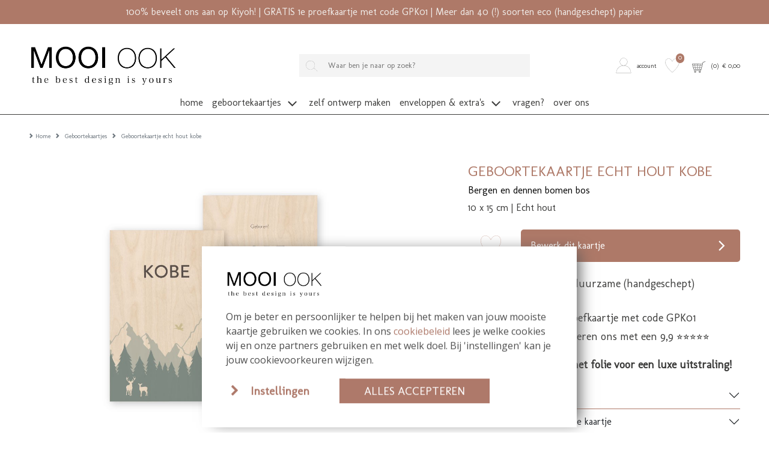

--- FILE ---
content_type: text/html; charset=UTF-8
request_url: https://mooiook.nl/geboortekaartje/geboortekaartje-echt-hout-bergen-dennenbos-kobe-15
body_size: 11545
content:
<!DOCTYPE html>
<html lang="nl">
        <head>
        <meta charset="UTF-8" />
        <meta http-equiv="X-UA-Compatible" content="IE=edge" />
        <meta name="viewport" content="width=device-width, initial-scale=1" />
        <meta name="apple-mobile-web-app-title" content="MOOI OOK" />
        <meta name="format-detection" content="telephone=yes" />
        <meta name="csrf-token" content="xpyVPV5d8rIS5S0D8kpiXadrGXoc9sUq5kmuIR8f">

                    <meta name="description" content="Vintage stijl geboortekaartje met dennen bomen bos en bergen. Leuk detail is de overvliegende ooievaar. Je kunt dit kaartje bestellen op papier of op echt berkenhout." />
        
                    <meta name="robots" content="index, follow" />
        
                    <meta name="p:domain_verify" content="eded1153033d287cd198fddb3533da92" />
        
                <script src="https://www.google.com/recaptcha/api.js?hl=&render=6LfzOoEqAAAAAIOgO1VUQlae5-0qJzbEE1eCSJII"></script>
        <style>
            .grecaptcha-badge { visibility: hidden !important; }
        </style>


                            <link href="https://mooiook.nl/build/assets/cart-QBwLxvL3.css" rel="stylesheet" />
        
        <!-- rich pin of meta / only if page is not blog -->
                                    <meta property="og:type" content="product" />
                <meta property="og:site_name" content="MOOI OOK" />
                <meta property="og:availability" content="instock" />
                                                            <meta property="og:image" content="https://mooiook.nl/content/products/tn1_geboortekaartjesechthoutbergendennenboskobe15_2.jpg" />
                                            <meta property="og:image" content="https://mooiook.nl/content/products/tn1_geboortekaartjeechthoutbergendennenboskobe15_2.jpg" />
                                                    <meta property="og:title" content="Geboortekaartje echt hout Kobe" />
                <meta property="og:description" content="Vintage stijl geboortekaartje met dennen bomen bos en bergen. Leuk detail is de overvliegende ooievaar. Je kunt dit kaartje bestellen met een houtlook achtergrond op papier of op &eacute;cht berkenhout van 1 mm dikte. Wil je een andere achtergrond kleur of een ander lettertype? Dit kaartje kun je zelf naar wens aanpassen. Kom je er niet uit of mis je elementen in de beeldbank? Neem contact met ons op, wij helpen je graag!" />
                <meta property="og:url" content="https://mooiook.nl/geboortekaartje/geboortekaartje-echt-hout-bergen-dennenbos-kobe-15"/>
                <meta property="product:price:amount" content="1.85" />
                <meta property="product:price:currency" content="EUR" />





            
                <!-- /rich pin of meta -->

                            <meta name="google-site-verification" content="KW6AmNfTVex1Zw1K7DAS64mUzJf-Kxx8xrzmKVpyeSI" />

        
        <title>Geboortekaartje echt hout Kobe </title>

                    <link rel="shortcut icon" href="/storage/themes/drncards/img/favicon_klein.png" type="image/x-icon" />
            <link rel="icon" href="/storage/themes/drncards/img/favicon_klein.png" type="image/x-icon" />
        
        <!-- canonicals -->
                                                            
                <link rel="canonical" href="https://mooiook.nl/geboortekaartje/geboortekaartje-echt-hout-bergen-dennenbos-kobe-15" />
                                


        <!-- Bootstrap -->
                <link href="https://cdn.jsdelivr.net/npm/bootstrap@5.2.3/dist/css/bootstrap.min.css" rel="stylesheet" integrity="sha384-rbsA2VBKQhggwzxH7pPCaAqO46MgnOM80zW1RWuH61DGLwZJEdK2Kadq2F9CUG65" crossorigin="anonymous">


        <!-- Custom grid and blocks styling for category page -->
        
        <!-- Default design styles -->
        <link rel="stylesheet" type="text/css" media="all" href="/themes/default_v2/theme_v2.css" />
        <link rel="stylesheet" type="text/css" media="all" href="/themes/default_v2/css/default_v2.css" />
        
        <!-- Temp solution for usp styling issue -->
        <style>
            .wl-uspslider-3 {
                width: 100%;
            }


            .wl-uspslider {
                position: relative;
                height: 25px;
                width: 100%;
                padding: 0;
                margin: 0;
                list-style: none;
            }

            @media (min-width: 768px) {
                .wl-uspslider {
                    display: flex;
                    flex-direction: row;
                    flex-wrap: wrap;
                    justify-content: space-around;
                    align-items: center;
                }

                .wl-uspslider li {
                    margin: 0.25rem 0.625rem;
                    text-align: left;
                    align-items: center;
                    justify-content: center;
                    line-height: 1;
                    text-align: center;
                }
            }

            @media (max-width: 767px) {
                .wl-uspslider {
                    display: block;
                    overflow: hidden;
                }

                .wl-uspslider li {
                    align-items: center;
                    display: flex;
                    height: 25px;
                    justify-content: center;
                    margin: 0;
                    line-height: 1;
                    padding: 0;
                    position: absolute;
                    text-align: center;
                    width: 100%;
                }

                .wl-uspslider li:first-child {
                    animation: uspOneOfThree 10s ease-in-out infinite;
                }

                .wl-uspslider li:nth-child(2) {
                    animation: uspTwoOfThree 10s ease-in-out infinite;
                }

                .wl-uspslider li:nth-child(3) {
                    animation: uspThreeOfThree 10s ease-in-out infinite;
                }
            }

            @keyframes uspOneOfThree {
                0%, 27%, to {
                    opacity: 1;
                    top: 0;
                }
                30% {
                    opacity: 0;
                    top: -42px;
                }
                97% {
                    opacity: 0;
                    top: 42px;
                }
            }

            @keyframes uspTwoOfThree {
                0%, 30% {
                    opacity: 0;
                    top: 42px;
                }
                33%, 60% {
                    opacity: 1;
                    top: 0;
                }
                63%, to {
                    opacity: 0;
                    top: -42px;
                }
            }

            @keyframes uspThreeOfThree {
                0%, 63% {
                    opacity: 0;
                    top: 42px;
                }
                66%, 94% {
                    opacity: 1;
                    top: 0;
                }
                97%, to {
                    opacity: 0;
                    top: -42px;
                }
            }

        </style>

        <!-- Custom manager base css -->
        <style type="text/css">
            /* load custom css file with id 1 */
            .blocktype-products .fold img{box-shadow:none;-moz-box-shadow:none;-webkit-box-shadow:none}.product-title-block h1{color:#ae7968}#product-description ul:not(.slick-dots) li{background-image:url([data-uri])}
        </style>

        <!-- Custom manager css -->
        <style type="text/css">
                                                </style>

        <!-- Custom category page css -->
        <style type="text/css">
                </style>

        <!-- css based on isAdmin -->
        
        
        

                
                    
                <script>
                    dataLayer = [];
                </script>
            
                            <!-- custom google analytics script -->
                <!-- Google Tag Manager -->
<script>(function(w,d,s,l,i){w[l]=w[l]||[];w[l].push({'gtm.start':
new Date().getTime(),event:'gtm.js'});var f=d.getElementsByTagName(s)[0],
j=d.createElement(s),dl=l!='dataLayer'?'&l='+l:'';j.async=true;j.src=
'https://www.googletagmanager.com/gtm.js?id='+i+dl;f.parentNode.insertBefore(j,f);
})(window,document,'script','dataLayer','GTM-M9BXRBW');</script>
<!-- End Google Tag Manager -->
                    
                
                
                
                <script type="text/javascript">
            const reWrites = 1;
        </script>

        <!-- structured data organisation -->
        <script type="application/ld+json">

            
                {
                    "@context": "http://schema.org",
                    "@type": "Product",
                    "description": "Vintage stijl geboortekaartje met dennen bomen bos en bergen. Leuk detail is de overvliegende ooievaar. Je kunt dit kaartje bestellen met een houtlook achtergrond op papier of op &eacute;cht berkenhout van 1 mm dikte. Wil je een andere achtergrond kleur of een ander lettertype? Dit kaartje kun je zelf naar wens aanpassen. Kom je er niet uit of mis je elementen in de beeldbank? Neem contact met ons op, wij helpen je graag!",
                    "name": "Geboortekaartje echt hout Kobe",
                    "url": "geboortekaartje/geboortekaartje-echt-hout-bergen-dennenbos-kobe-15",
                    "image": [
                                                    "https://mooiook.nl/content/products/tn1_geboortekaartjesechthoutbergendennenboskobe15_2.jpg",
                                                                            ""
                    ],
                    "brand": {
                        "@type": "Brand",
                        "name": "MOOI OOK"
                    },
                    "sku": "3916",
                    "mpn": "3916",
                    "offers": {
                        "@type": "Offer",
                        "url": "https://mooiook.nl/geboortekaartje/geboortekaartje-echt-hout-bergen-dennenbos-kobe-15",
                        "priceCurrency": "EUR",
                        "price": "1.85",
                        "priceValidUntil": "2027-01-21",
                        "itemCondition": "https://schema.org/NewCondition",
                        "availability": "https://schema.org/OnlineOnly",
                        "seller": {
                            "@type": "LocalBusiness",
                            "telephone": "Whatsapp: 06-1980 6980",
                            "description": "Vintage stijl geboortekaartje met dennen bomen bos en bergen. Leuk detail is de overvliegende ooievaar. Je kunt dit kaartje bestellen op papier of op echt berkenhout.",
                            "name": "MOOI OOK",
                            "image": "https://mooiook.nl/themes/drncards/img/logo_mooiook_nieuw.png",
                            "url": "https://mooiook.nl",
                            "address" : "Jeverweg 2-1",
                            "priceRange" : "$"
                        }
                    }
                }

            
        </script>
        <!-- /structured data organisation -->


        
        
                    <!-- structured data breadcrumbslist -->
            <script type="application/ld+json">
            {
                "@context": "https://schema.org",
                "@type": "BreadcrumbList",
                "itemListElement": [{
                    "@type": "ListItem",
                    "position": 1,
                    "name": "Home",
                    "item": "https://mooiook.nl"
                },{
                    "@type": "ListItem",
                    "position": 2,
                    "name": "Geboortekaartjes",
                    "item": "https://mooiook.nl/geboortekaartje"
                },{
                    "@type": "ListItem",
                    "position": 3,
                    "name": "Geboortekaartje echt hout Kobe",
                    "item": "https://mooiook.nl/geboortekaartje/geboortekaartje-echt-hout-bergen-dennenbos-kobe-15"
                }]
            }
            </script>
            <!-- /structured data breadcrumbslis -->
        
        
        <!-- load custom settings scripts: scripts_header -->
                <script src="https://analytics.ahrefs.com/analytics.js" data-key="QUQaxn3+O/CGhszRBhFAeA" async></script>

        <!-- load custom category scripts: scripts_header -->
                

    </head>

    <body class="is_v2 product_v2">
                

                

                                                        <!-- custom google analytics script -->
                <!-- Google Tag Manager (noscript) -->
<noscript><iframe src="https://www.googletagmanager.com/ns.html?id=GTM-M9BXRBW"
height="0" width="0" style="display:none;visibility:hidden"></iframe></noscript>
<!-- End Google Tag Manager (noscript) -->
                    
        
        <!-- main body wrapper -->
        <div class="body-wrapper">

            
            <!-- header -->
            <div id="main-header">
                <!-- pre header -->
                                <div id="text-header">
                                                                                                                    100% beveelt ons aan op Kiyoh! |
                                                                                                                GRATIS 1e proefkaartje met code GPK01 | 
                                                                                                                Meer dan 40 (!) soorten eco (handgeschept) papier
                                                                        </div>
                
                                
                                <div id="mp_mainmenu_backdrop"></div>
                                <div id="category-filters-block-slider-backdrop"></div>

                                
                <div id="sticky-header" class="sticky-header-desktop sticky-header-mobile">
                    <div id="logo-header" class="logo-header-default pt-md-4">
    <div class="container-xxxl">
        <div class="row">

            <!-- mobile menu button -->
                            <div class="mobile-menu-button-holder col-2 col-md-4 text-start d-flex align-items-center show-sm">
                                                                    <a href="#" target="_self" title="Mobile" class="mobilemenu_toggle" id="mobilemenu_toggle_open">
                            <span class="drn-icon drn-icon-inline me-1 drn-icon-mobile-menu drn-icon-mobile-menu-svg"></span>
                            <span class="header-icon-label">menu</span>
                        </a>
                                    </div>
            
            <!-- logo -->
            <div class="logo-holder col-5 col-md-4 text-start d-flex align-items-center">
                            <a href="/" ><img class="logo-header-img logo-header-img-default" src="/storage/themes/drncards/img/logo_mooiook_nieuw.png" alt="MOOI OOK" target="_self" width="250" height="55"></a>
                        </div>

            <!-- searchbar -->
                            <div class="search-holder col-12 col-md-5 text-center d-flex justify-content-center align-items-center hide-sm">
                <form action="/catalogsearch/result" class="" method="get" id="site-search-form">
                    <input type="hidden" name="_token" value="xpyVPV5d8rIS5S0D8kpiXadrGXoc9sUq5kmuIR8f">
                    <div class="typeahead__container">
                        <div class="typeahead__field">
                            <div class="typeahead__button">
                                <button type="submit">
                                                                                                                    <span class="typeahead__search-icon drn-icon-search drn-icon-search-svg" style="background-image: none; -webkit-mask: url('/storage/images/icons/site-user/iconzoeken.svg') no-repeat 50% 50%;mask: url('/storage/images/icons/site-user/iconzoeken.svg') no-repeat 50% 50%;mask-size: contain; -webkit-mask-size: contain;"></span>
                                                                    </button>
                            </div>
                            <div class="typeahead__query">
                                <input id="site-search-mobile" class="js-typeahead" type="search" value="" placeholder="Waar ben je naar op zoek?" name="search" autocomplete="off">
                            </div>
                        </div>
                    </div>
                </form>
            </div>
            
            
            <!-- account -->
            <div class="account-holder col-5 col-md-3 text-end d-flex align-items-center">
                <ul itemscope itemtype="http://www.schema.org/SiteNavigationElement" class="logo-header-account ms-auto">
                    <li class="logo-header-account-hassubmenu">
                                                                                <a href="/mijnAccount" id="accountSubMenuInit" target="_self" id="slider-account-login" title="Account" itemprop="url" role="button">
                                <span class="drn-icon drn-icon-inline me-1 drn-icon-user drn-icon-user-svg" style="background-image: none; -webkit-mask: url('/storage/images/icons/site-user/icoontjeaccount.svg') no-repeat 50% 50%;mask: url('/storage/images/icons/site-user/icoontjeaccount.svg') no-repeat 50% 50%;mask-size: contain; -webkit-mask-size: contain;"></span>
                                <span itemprop="name" class="header-icon-label">Account</span>
                            </a>
                                                                    </li>
                    <li>
                                                                                <a href="#" id="likedcards" data-customerid="0" target="_self" title="Likes" itemprop="url" role="button">
                                <span class="drn-icon drn-icon-inline me-1 drn-icon-like drn-icon-like-svg" style="background-image: none; -webkit-mask: url('/storage/images/icons/site-user/icoontjelike.svg') no-repeat 50% 50%;mask: url('/storage/images/icons/site-user/icoontjelike.svg') no-repeat 50% 50%;mask-size: contain; -webkit-mask-size: contain;"></span>
                                <span itemprop="name" class="header-icon-label show-sm">Likes</span>
                            </a>
                                                <span class="header-icon-like-notification">0</span>
                    </li>
                    <li>
                                                                                <a href="/checkout/besteloverzicht" id="logo-header-cart" target="_self" title="Naar overzicht" itemprop="url" role="button">
                                <span class="drn-icon drn-icon-inline me-1 drn-icon-cart drn-icon-cart-svg" style="background-image: none; -webkit-mask: url('/storage/images/icons/site-user/iconwinkelmand.svg') no-repeat 50% 50%;mask: url('/storage/images/icons/site-user/iconwinkelmand.svg') no-repeat 50% 50%;mask-size: contain; -webkit-mask-size: contain;"></span>
                                <span id="logo-header-cart-holder" itemprop="name" class="header-icon-label hide-sm">(<span id="logo-header-cart-amount">0</span>)&nbsp;&nbsp;&euro; <span id="logo-header-cart-price">0,00</span></span><span itemprop="name" class="header-icon-label show-sm">Mandje</span>
                                <div id="logo-header-cart-overview">
                                    <div class="logo-header-cart-overview-container header-icon-label lh-lg">
                                        <div id="logo-header-cart-overview-container" class="container pt-2 pb-2 text-start"></div>
                                    </div>
                                </div>
                            </a>
                                            </li>
                </ul>
            </div>
        </div>
    </div>
</div>

                                                            <nav id="mp_mainmenu" itemscope itemtype="http://www.schema.org/SiteNavigationElement">

                        <div id="mobilemenu_header_container">
                            <!-- header -->
                            <div class="container mobilemenu_header pt-2 show-sm">
                                <div class="row">
                                    <div class="col-6 fs-5 ps-0">Menu</div>
                                    <div class="col-6 text-end pe-0">
                                        <a href="#" target="_self" title="Mobile" class="mobilemenu_toggle" id="mobilemenu_toggle_close">
                                                                                                                                            <span class="drn-icon drn-icon-inline me-1 drn-icon-close drn-icon-close-svg"></span> sluiten
                                                                                    </a>
                                    </div>
                                </div>
                            </div>

                            <!-- searchbar -->
                            <div class="search-holder col-12 ps-3 pe-3 pt-3 show-sm">
                                <form action="/catalogsearch/result" class="" method="get" id="site-search-form">
        <input type="hidden" name="_token" value="xpyVPV5d8rIS5S0D8kpiXadrGXoc9sUq5kmuIR8f" autocomplete="off">        <div class="typeahead__container">
            <div class="typeahead__field">
                <div class="typeahead__button">
                    <button type="submit">
                        
                        <span class="typeahead__search-icon drn-icon-search drn-icon-search-svg" style="background-image: none; -webkit-mask: url('/storage/images/icons/site-user/iconzoeken.svg') no-repeat 50% 50%;mask: url('/storage/images/icons/site-user/iconzoeken.svg') no-repeat 50% 50%;mask-size: contain; -webkit-mask-size: contain;"></span>
                                            </button>
                </div>
                <div class="typeahead__query">
                    <input id="site-search-mobile" class="js-typeahead" type="search" value="" placeholder="" name="search" autocomplete="off">
                </div>
            </div>
        </div>
    </form>


                            </div>
                        </div>

                        <!-- main menu -->
                        <ul id="mp_mainmenu_list" class="center" role="menu">
    
        
        
        
        
        <li class="mp_menuitem">
            <a itemprop="url" href="/home" title="Home" role="button" aria-expanded="false">
                <span itemprop="name">Home
                                    </span>
            </a>
                    </li>
    
        
        
        
        
        <li class="mp_menuitem">
            <a itemprop="url" href="/geboortekaartje" title="Geboortekaartjes" role="button" aria-expanded="false">
                <span itemprop="name">Geboortekaartjes
                                                                        
                            <span class="drn-icon drn-icon-inline drn-icon-menu-arrow drn-icon-menu-arrow-svg"></span>
                                                <span class="mp_submenu-icon"></span>
                                    </span>
            </a>
                            <ul class="mp_mainmenu_sub_nav mp_mainmenu_sub_nav_2">
                                            <li class="mp_mainmenu_sub_nav_content">
                            <h5><strong>MAAK EEN KEUZE</strong></h5>

<ul>
	<li><a href="/geboortekaartje/">Alle kaartjes</a></li>
	<li><a href="/geboortekaartjes/jongen">Jongenskaartjes</a></li>
	<li><a href="/geboortekaartjes/meisje">Meisjeskaartjes</a></li>
	<li><a href="/geboortekaartje/trend/">Trend 2026</a></li>
	<li>&nbsp;</li>
	<li><a href="/geboortekaartjes/losse-labels">TIP! Losse labels</a></li>
	<li>&nbsp; &nbsp;</li>
	<li><strong><a href="/eigen-ontwerp/"><span style="color:#000000;">Zelf ontwerpen</span></a></strong><em> <strong>(leeg kaartje template)</strong></em></li>
</ul>
                        </li>
                                            <li class="mp_mainmenu_sub_nav_content">
                            <h5><strong>EXCLUSIEF</strong></h5>

<ul>
	<li><a href="/geboortekaartje/kalkpapier-kaartje">Geboortekaartjes kalkpapier</a></li>
	<li><a href="/geboortekaartje-label">Geboortekaartjes labels</a></li>
	<li><a href="/geboortekaartjes/hout">Echt houten geboortekaartjes</a><br />
	&nbsp;</li>
	<li><strong>DESIGNER COLLABS</strong></li>
	<li><a href="/geboortekaartjes-froukje-den-nijs">Froukje den Nijs (tip!)</a></li>
	<li>&nbsp;</li>
	<li><strong>DUURZAAM</strong></li>
	<li><a href="https://mooiook.nl/geboortekaartje/handgeschept-papier">Handgeschept papier (tip!)</a></li>
	<li><a href="/geboortekaartje/groeipapier">Geboortekaartjes groeipapier</a></li>
	<li><a href="/geboortekaartje/duurzaam/">Ecologisch papier &amp; karton</a></li>
</ul>
                        </li>
                                    </ul>
                    </li>
    
        
        
        
        
        <li class="mp_menuitem">
            <a itemprop="url" href="/geboortekaartjes/eigen-ontwerp" title="Zelf ontwerp maken" role="button" aria-expanded="false">
                <span itemprop="name">Zelf ontwerp maken
                                    </span>
            </a>
                    </li>
    
        
        
        
        
        <li class="mp_menuitem">
            <a itemprop="url" href="/mooi-verzenden" title="Enveloppen &amp; extra&#039;s" role="button" aria-expanded="false">
                <span itemprop="name">Enveloppen &amp; extra&#039;s
                                                                        
                            <span class="drn-icon drn-icon-inline drn-icon-menu-arrow drn-icon-menu-arrow-svg"></span>
                                                <span class="mp_submenu-icon"></span>
                                    </span>
            </a>
                            <ul class="mp_mainmenu_sub_nav mp_mainmenu_sub_nav_1">
                                            <li class="mp_mainmenu_sub_nav_content">
                            <h5><strong>MAAK EEN KEUZE</strong></h5>

<ul>
<li><a href="/mooi-verzenden/enveloppen-en-afwerking">Enveloppen</a></li>
	<li><a href="/mooi-verzenden/sluitstickers">Sluitstickers</a></li>
	<li><a href="/etiketten">Etiketten</a></li>
	<li><a href="/losse-labels">Kraamkaartjes en foto labeltjes</a></li>
    <li><a href="/geboorteborden">Geboorteborden</a></li>
</ul>
                        </li>
                                    </ul>
                    </li>
    
        
        
        
        
        <li class="mp_menuitem">
            <a itemprop="url" href="/faq" title="Vragen?" role="button" aria-expanded="false">
                <span itemprop="name">Vragen?
                                    </span>
            </a>
                    </li>
    
        
        
        
        
        <li class="mp_menuitem">
            <a itemprop="url" href="/contact/over-ons" title="Over ons" role="button" aria-expanded="false">
                <span itemprop="name">Over ons
                                    </span>
            </a>
                    </li>
    
    
</ul>


                    </nav>
                                        
                </div>

            </div>
            <!-- /header -->

            <!-- main -->
            <div id="main">







    <section id="breadcrumbs" class="mt-4">
        <div class="container-xxxl">
            <div class="row">
                <div class="col-12">
                    <nav class="d-none d-md-block" style="--bs-breadcrumb-divider: url(&#34;data:image/svg+xml,%3Csvg xmlns='http://www.w3.org/2000/svg' width='8' height='8'%3E%3Cpath d='M2.5 0L1 1.5 3.5 4 1 6.5 2.5 8l4-4-4-4z' fill='currentColor'/%3E%3C/svg%3E&#34;);" aria-label="breadcrumb">
	<ol class="breadcrumb mb-0" itemscope itemtype="http://schema.org/BreadcrumbList">
		<li class="breadcrumb-item" itemprop="itemListElement" itemscope itemtype="http://schema.org/ListItem">
			<a href="/" itemprop="item"><span itemprop="name">Home</span></a><meta itemprop="position" content="1" />
		</li>
					<li class="breadcrumb-item" itemprop="itemListElement" itemscope itemtype="http://schema.org/ListItem">
				<a href="/geboortekaartje" itemprop="item">					<span itemprop="name">Geboortekaartjes</span>
				</a>				<meta itemprop="position" content="2" />
			</li>
					<li class="breadcrumb-item active" itemprop="itemListElement" itemscope itemtype="http://schema.org/ListItem" aria-current="page">
									<span itemprop="name">Geboortekaartje echt hout kobe</span>
								<meta itemprop="position" content="3" />
			</li>
			</ol>
</nav>



	
	<nav class="d-block d-md-none" aria-label="breadcrumb">
		<ol class="breadcrumb mb-0">
												<li class="breadcrumb-item breadcrumb-item-back active" aria-current="page">
						<a href="/geboortekaartje" itemprop="item">Terug</a>
					</li>
																</ol>
	</nav>
                </div>
            </div>
        </div>
    </section>

<section id="product-description" class="mt-4" data-productid="3916">
    <div class="container-xxxl">
        <div class="row">
            <div class="col-12">
                <div class="product-image-block mb-5 mb-md-0">
                    <div class="ratio ratio-4x3 ">
                                                                            <div class="category_image_wrapper  kaartje f-100-150 disabledropshadow">
    <div class="category_image_element orientation_square">

                <div class="card_holder_slick_product">
                
                                            <div class="card_holder">
                    <div class="card_single_front orientation_square">
                        <img loading="lazy" src="/content/products/tn1_geboortekaartjeechthoutbergendennenboskobe15_1.jpg" alt="Geboortekaartje echt hout Kobe" width="125" height="125" />
                    </div>
                </div>
                            <div class="card_holder">
                    <div class="card_single_front orientation_square">
                        <img loading="lazy" src="/content/products/tn1_geboortekaartjesechthoutbergendennenboskobe15_1.jpg" alt="Geboortekaartje echt hout Kobe" width="125" height="125" />
                    </div>
                </div>
                    
                                    <div class="card_side card_holder card_holder_media">
            <img loading="lazy" src="/content/products/tn1_geboortekaartjesechthoutbergendennenboskobe15_2.jpg" alt="Geboortekaartje echt hout Kobe" width="700" height="700" />
        </div>
            <div class="card_side card_holder card_holder_media">
            <img loading="lazy" src="/content/products/tn1_geboortekaartjeechthoutbergendennenboskobe15_2.jpg" alt="Geboortekaartje echt hout Kobe" width="695" height="695" />
        </div>
            
                </div>
    </div>
</div>
                                            </div>

                                                                <div class="product-thumbnail-slider-holder mt-4 hide-sm">
                                                                                                                                                                                                                                                            <div class="product-thumbnail-slide product-thumbnail-content ratio ratio-4x3">
                                                                                    <div class="category_image_wrapper  kaartje f-100-150 disabledropshadow">
    <div class="category_image_element orientation_square">

        <div class="card_holder">
            <div class="card_additional_product_image"></div>
            <div class="card_single_front orientation_square">
                <div class="shade-circle-gradient shade-circle-gradient-small"></div>
                <img loading="lazy" src="/content/products/tn1_geboortekaartjeechthoutbergendennenboskobe15_1.jpg" alt="Geboortekaartje echt hout Kobe" width="125" height="125" />
            </div>
        </div>

    </div>
</div>
                                                                        </div>
                                                                                                                                            <div class="product-thumbnail-slide product-thumbnail-content ratio ratio-4x3">
                                                                                    <div class="category_image_wrapper  kaartje f-100-150 disabledropshadow">
    <div class="category_image_element orientation_square">

        <div class="card_holder">
            <div class="card_additional_product_image"></div>
            <div class="card_single_front orientation_square">
                <div class="shade-circle-gradient shade-circle-gradient-small"></div>
                <img loading="lazy" src="/content/products/tn1_geboortekaartjesechthoutbergendennenboskobe15_1.jpg" alt="Geboortekaartje echt hout Kobe" width="125" height="125" />
            </div>
        </div>

    </div>
</div>
                                                                        </div>
                                                                                                                                                                                        <div class="product-thumbnail-slide product-thumbnail-media-content ratio ratio-4x3">
                                        <img src="/content/products/tn1_geboortekaartjesechthoutbergendennenboskobe15_2.jpg" alt="geboortekaartjes-echt-hout-bergen-dennenbos-kobe-15" width="117" height="117">
                                    </div>
                                                                    <div class="product-thumbnail-slide product-thumbnail-media-content ratio ratio-4x3">
                                        <img src="/content/products/tn1_geboortekaartjeechthoutbergendennenboskobe15_2.jpg" alt="geboortekaartje-echt-hout-bergen-dennenbos-kobe-15" width="116" height="116">
                                    </div>
                                                                                    </div>
                                    </div>

                <div class="product-title-block mb-3 mb-md-0 mt-2 mt-md-0">
                                                                                                    <span class="h2"></span>                    <h1>Geboortekaartje echt hout Kobe</h1>
                    <span class="h3">Bergen en dennen bomen bos</span>                    <div class="product-shorttags">10 x 15 cm | Echt hout</div>
                                    </div>

                <div class="product-button-block mb-4 mt-4" data-producttypeid="1" data-producttypename="kaartje">
                    <div class="container">
                        <div class="row">


                                                                                    <div class="col-2 ps-0 pe-0 d-flex justify-content-center align-items-center">
                                <div class="product-wish-content">
                                    <a href="#" class="category-product-addtowish" title="Zet op verlanglijstje" data-label="Geboortekaartje echt hout Kobe" data-pid="3916" data-customerid="0" data-customerid="0" data-like="/storage/images/icons/site-user/icoontjelikevul.svg" data-unlike="/storage/images/icons/site-user/icoontjelike.svg">
                                                                                                                                                                                                                                                <span class="drn-icon drn-icon-inline drn-icon-like drn-icon-like-svg" style="background-image: none; -webkit-mask: url('/storage/images/icons/site-user/icoontjelike.svg') no-repeat 50% 50%;mask: url('/storage/images/icons/site-user/icoontjelike.svg') no-repeat 50% 50%;mask-size: contain; -webkit-mask-size: contain;"></span>
                                                                                                                                        <span class="header-icon-label visually-hidden">Zet op verlanglijstje</span>
                                        </a>
                                </div>
                            </div>
                            
                            <div class="col-10 pe-0">
                                                                                                                                                                                                                                        <a href="/editor/product/p4w4sg" id="btn-edit-product" class="has-editor btn btn-action btn-block d-flex justify-content-between align-items-center" title="Zelf ontwerpen" target="_self" onclick="ga('send', 'event', 'button klik', 'klikken', 'naar editor');">
                                            <span class="text-start text-truncate w-75">
                                                                                                    Bewerk dit kaartje
                                                                                            </span>
                                                                                                                                            <span class="drn-icon drn-icon-inline drn-icon-button-arrow drn-icon-button-arrow-svg"></span>
                                                                                    </a>
                                                                                                                                                        </div>
                        </div>
                    </div>
                                                                <div>
                            <!-- staticblock: product-card-below-orderbutton --><!-- not found or empty --><!-- /staticblock: product-card-below-orderbutton -->
                        </div>
                                    </div>

                <!-- static block 1 -->
                                    <div class="product-static-block product-static-block-1">
                                                                        <!-- staticblock: 170 --><div class="isStaticBlock" data-id="170"><ul>
	<li><span style="font-size:18px;"><span style="font-size:18px;">Kies uit exclusieve, duurzame (handgeschept) papiersoorten</span></span></li>
	<li><span style="font-size:18px;">Bestel een gratis proefkaartje met code GPK01</span></li>
	<li><span style="font-size:18px;">Onze klanten waarderen ons met een 9,9 ⭐⭐⭐⭐⭐</span></li>
</ul>

<p><span style="font-size:18px;"><strong>Tip! Bestel dit kaartje met folie voor een luxe uitstraling!</strong></span></p></div><!-- /staticblock: 170 -->
                    </div>
                                <!-- /static block 1 -->

                <div class="product-information-tabs">
                    <!-- default calculate button -->
                                                                                    <!-- /default calculate button -->
                    <div class="accordion mb-3" id="accordionProduct">
                                                <div class="accordion-item">
                            <div class="accordion-header" id="panelHeading1">
                                <button class="accordion-button collapsed" type="button" data-bs-toggle="collapse" data-bs-target="#panelConent1" aria-expanded="true" aria-controls="panelConent1">
                                Omschrijving
                                </button>
                            </div>
                            <div id="panelConent1" class="accordion-collapse collapse" aria-labelledby="panelHeading1" data-bs-parent="#accordionProduct">
                                <div class="accordion-body">
                                                                        <p style="text-align:left">&nbsp;</p>

<p style="text-align:left">Vintage stijl geboortekaartje met dennen bomen bos en bergen. Leuk detail is de overvliegende ooievaar.</p>

<p style="text-align:left">&nbsp;</p>

<p style="text-align:left">Je kunt dit kaartje bestellen met een houtlook achtergrond op papier of op &eacute;cht berkenhout van 1 mm dikte.<br />
&nbsp;</p>

<p style="text-align:left">&nbsp;</p>

<p style="text-align:left">Wil je een andere achtergrond kleur of een ander lettertype? Dit kaartje kun je zelf naar wens aanpassen. Kom je er niet uit of mis je elementen in de beeldbank? Neem contact met ons op, wij helpen je graag!</p>

                                    <div class="product-layoutname"><span class="product-layoutname-label">Formaat van dit kaartje:</span> 10 x 15 cm hout</div>                                </div>
                            </div>
                        </div>
                                                                        <div class="accordion-item">
                            <div class="accordion-header" id="panelHeading2">
                                <button class="accordion-button collapsed" type="button" data-bs-toggle="collapse" data-bs-target="#panelContent2" aria-expanded="false" aria-controls="panelContent2">
                                Welk papiersoort past bij je kaartje
                                </button>
                            </div>
                            <div id="panelContent2" class="accordion-collapse collapse" aria-labelledby="panelHeading2" data-bs-parent="#accordionProduct">
                                <div class="accordion-body">
                                                                                                                                                            <!-- staticblock: 168 --><div class="isStaticBlock" data-id="168"><p>Tip! <a href="https://mooiook.nl/mooi-verzenden/papierwaaier-papier-samples"><strong>Bestel </strong></a>een papierwaaier bij je proefkaartje. Alle papiersoorten zijn daarmee in het echt te beoordelen. Er zijn papiersoorten beschikbaar van 200 grams groeipapier tot en met 700 grams robuust karton. We printen ook op 1 mm echt hout.</p>

<p>We drukken alle kaarten zelf en zijn gespecialiseerd in:</p>

<ul>
	<li>Hout</li>
	<li>Bloeipapier</li>
	<li>Dik karton</li>
	<li>Ecologisch verantwoord papier</li>
</ul>

<p>Bekijk <a href="https://mooiook.nl/alle-papiersoorten/">hier </a>al onze papiersoorten</p></div><!-- /staticblock: 168 -->
                                                                                                            
                                </div>
                            </div>
                        </div>
                                                                        <div class="accordion-item">
                            <div class="accordion-header" id="panelHeading3">
                                <button class="accordion-button collapsed" type="button" data-bs-toggle="collapse" data-bs-target="#panelContent3" aria-expanded="false" aria-controls="panelContent3">
                                Hoeveel kost dit kaartje
                                </button>
                            </div>
                            <div id="panelContent3" class="accordion-collapse collapse" aria-labelledby="panelHeading3" data-bs-parent="#accordionProduct">
                                <div class="accordion-body">
                                                                                                                                                            <!-- staticblock: 167 --><div class="isStaticBlock" data-id="167"><p>Bereken nu zelf je prijs!</p>

<a href="#" id="" class="btn btn-primary btn-action text-center open-popup-calculator-modal" title="Bereken alvast jouw prijs" data-id="0">Bereken alvast jouw prijs</a></div><!-- /staticblock: 167 -->
                                                                                                            
                                </div>
                            </div>
                        </div>
                                                                        <div class="accordion-item">
                            <div class="accordion-header" id="panelHeading4">
                                <button class="accordion-button collapsed" type="button" data-bs-toggle="collapse" data-bs-target="#panelContent4" aria-expanded="false" aria-controls="panelContent4">
                                Wie zijn wij?
                                </button>
                            </div>
                            <div id="panelContent4" class="accordion-collapse collapse" aria-labelledby="panelHeading4" data-bs-parent="#accordionProduct">
                                <div class="accordion-body">
                                                                                                                                                            <!-- staticblock: 169 --><div class="isStaticBlock" data-id="169"><p>Bij MOOI OOK draait alles om passie, aandacht en vooral veel plezier!</p>

<p>Iris is grafisch ontwerper en ontwerpt de mooiste geboortekaartjes, trouwkaarten en rouwkaarten. Daarnaast verzorgt Iris de online marketing en houdt ze zich bezig met social media. Heb je vragen? Dan kijkt Iris graag even met je mee.</p>

<p>Geert print jouw kaartjes, werkt ze netjes af, pakt ze zorgvuldig in en zorgt ervoor dat het pakket via PostNL bij jou komt. Als de printers bezig zijn is hij vaak op zoek naar nog meer unieke papiersoorten.</p></div><!-- /staticblock: 169 -->
                                                                                                            
                                </div>
                            </div>
                        </div>
                                            </div>
                </div>

                <!-- static block 2 -->
                                    <div class="product-static-block product-static-block-2">
                                                                        <!-- staticblock: 171 --><div class="isStaticBlock" data-id="171"><h3 style="color:#ae7968;">Heb je vragen?</h3>

<p>Mail ons op team@mooiook.nl<br />
Wij helpen je graag!</p></div><!-- /staticblock: 171 -->
                    </div>
                                <!-- /static block 2 -->

                <!-- static block 3 -->
                                <!-- /static block 3 -->
            </div>
        </div>
    </div>
</section>

<section id="product-alternative-products" class="mt-4">

            <div id="product-tags" class="order-0 mt-5">
        <div class="container-xxxl">
            <div class="row">
                <div class="col-12">
                    <div class="product-alternative-products-title">
                        Tags
                    </div>
                    <div class="product-alternative-products-tags">
                                                    <a href="/geboortekaartje?tag=hout" title="hout" target="_self"><span class="tag">hout</span></a>
                                                    <a href="https://mooiook.nl/geboortekaartjes/dieren" title="ooievaar" target="_self"><span class="tag">ooievaar</span></a>
                                                    <a href="/geboortekaartje?tag=bergen" title="bergen" target="_self"><span class="tag">bergen</span></a>
                                                    <a href="/geboortekaartje?tag=echt hout" title="echt hout" target="_self"><span class="tag">echt hout</span></a>
                                                    <a href="/geboortekaartje?tag=dennenbos" title="dennenbos" target="_self"><span class="tag">dennenbos</span></a>
                                            </div>
                </div>
            </div>
        </div>
    </div>
    
        
    

        
        
        
        
</section>

<section id="product-footer-content" class="mt-4 mb-5">
    <div class="container-xxxl">
        <div class="row">
            <div class="col-12">
                                                
            </div>
        </div>
    </div>
</section>

<script>
    let productPrice = parseInt('0' || 100, 10);
</script>


        

<script type="text/javascript">
    if( typeof dataLayer !== 'undefined') {
        dataLayer.push({
            "event": "view_item",
            "value": 1.85,
            "currency": "EUR",
            "ecommerce":
            {
                "items": [
                    {
                        "item_id": "3916",
                        "item_name": "Geboortekaartje echt hout Kobe",
                        "item_category": "Alle geboortekaartjes",
                        "item_category2": "",
                        "price": 1.85,
                        "quantity": 1
                    }
                ]
            }
        });
    }
</script>


<div class="cardContent modal cart-modal fade" id="upsellingSelectSizeModal" tabindex="-1" aria-labelledby="upsellingSelectSizeModalLabel" aria-hidden="true">
    <div class="modal-dialog modal-dialog-centered">
        <div class="modal-content">
            <div class="modal-header">
                <h1 class="modal-title fs-5" id="upsellingSelectSizeModalLabel">
                    Kies je formaat
                </h1>
                <button type="button" class="btn-close" data-bs-dismiss="modal" aria-label="Close"></button>
            </div>
            <div class="modal-body" id="upsellingSelectSizeModalBody">

                
                <div class="modal-footer">
                    <a id="edit-upselling-size" href="#">
                        <button class="cart-btn " data-url="" style="pointer-events: all">
                            Bewerk & bestel
                        </button>
                    </a>
                </div>
            </div>
        </div>
    </div>
</div>


<!-- Modal -->

<!-- <div class="modal fade" id="calculatorModal" tabindex="-1" aria-labelledby="calculatorModalLabel" aria-hidden="true">
    <div class="modal-dialog modal-lg" style="height: calc(100vh - 3.5rem);">
        <div class="modal-content" style="height: auto;min-height: 100%;border-radius: 0;">
            <div class="modal-body">
                <iframe src="" width="99.6%" height="" frameborder="0" id="calculatorModalFrame"></iframe>
            </div>
            <div class="modal-footer">
                <button type="button" class="btn btn-default" data-bs-dismiss="modal">Close</button>
            </div>
        </div>
    </div>
</div> -->


<div class="modal fade" data-type="calculatorModal-modal" id="calculatorModal" tabindex="-1" aria-labelledby="calculatorModalLabel" aria-hidden="true">
    <div class="modal-dialog modal-lg">
        <div class="modal-header">
            <h4 class="modal-title fs-5" id="calculatorModalLabel">Bereken alvast jouw prijs</h4>
            <button type="button" class="btn-close" data-bs-dismiss="modal" aria-label="Annuleren"></button>
        </div>
        <div class="modal-content">
            <div class="modal-body">
                <iframe src="" width="99.6%" height="" frameborder="0" id="calculatorModalFrame"></iframe>
            </div>
            <div class="modal-footer">
                <button type="button" class="btn btn-primary btn-action-outline" data-bs-dismiss="modal">Sluiten</button>
            </div>
        </div>
    </div>
</div>            </div>
            <!-- /main -->

            <!-- faq's -->
                        
                                    
                        <!-- custom -->
            <div class="custom-footer clearfix">
                <!-- staticblock: footer_fullwidth_1 --><!-- not found or empty --><!-- /staticblock: footer_fullwidth_1 -->
            </div>
            <!-- /custom -->

            <!-- footer -->
            <div id="pre-footer">
                <div class="container-xxxl pt-2 pb-2">
                    <div class="row">
                        <div class="col-12 col-md-6 d-flex align-items-center justify-content-start pre-footer-column1">
                            <img src="/images/msp-icons/ideal.svg" alt="iDEAL" title="iDEAL" class="footer-payment-icon" width="50" height="25" />                                                        <img src="/images/msp-icons/maestro.svg" alt="Maestro" title="Maestro" class="footer-payment-icon" width="50" height="25" />                            <img src="/images/msp-icons/sofort-en.svg" alt="SOFORT Banking" title="SOFORT Banking" class="footer-payment-icon" width="50" height="25" />                            <img src="/images/msp-icons/visa.svg" alt="VISA" title="VISA" class="footer-payment-icon" width="50" height="25" />                            <img src="/images/msp-icons/mastercard.svg" alt="MasterCard" title="MasterCard" class="footer-payment-icon" width="50" height="25" />                            <img src="/images/msp-icons/mistercash.svg" alt="Bancontact" title="Bancontact" class="footer-payment-icon" width="50" height="25" />                                                                                                                                                                                                                            </div>
                        <div class="col-12 col-md-6 d-flex align-items-center justify-content-end pre-footer-column2">
                                                                                </div>
                    </div>
                </div>
            </div>



            <div id="main-footer">
                <div class="container-xxxl pt-4">
                    <div class="row">
                        <div class="col-12 col-md-6 col-lg-3 main-footer-column1">
                                                            <span class="footer-heading">MEER INFORMATIE
                                                                                                                    <span class="drn-icon drn-icon-inline me-2 drn-icon-menu-arrow drn-icon-menu-arrow-svg d-sm-block d-md-none float-end"></span>
                                                                    </span>
                                                                                        <div class="footermenu-content-expander">
                                    <ul class="pb-4" itemscope itemtype="http://www.schema.org/SiteNavigationElement">
                                                                                    <li><a href="https://mooiook.nl/alle-papiersoorten" itemprop="url"><span itemprop="name">Papiersoorten</span></a></li>
                                                                                    <li><a href="https://mooiook.nl/meest-gestelde-vragen/vragen-over-de-levering" itemprop="url"><span itemprop="name">Levertijden</span></a></li>
                                                                                    <li><a href="https://mooiook.nl/werkwijze/prijsoverzicht" itemprop="url"><span itemprop="name">Prijsoverzicht</span></a></li>
                                                                                    <li><a href="https://mooiook.nl/meest-gestelde-vragen/retouren" itemprop="url"><span itemprop="name">Retouren</span></a></li>
                                                                                    <li><a href="https://mooiook.nl/leveringsvoorwaarden" itemprop="url"><span itemprop="name">Algemene voorwaarden</span></a></li>
                                                                                    <li><a href="https://mooiook.nl/privacy-verklaring" itemprop="url"><span itemprop="name">Privacy verklaring</span></a></li>
                                                                            </ul>
                                </div>
                                                        <!-- staticblock: footer_column_1 --><!-- not found or empty --><!-- /staticblock: footer_column_1 -->
                        </div>
                        <div class="col-12 col-md-6 col-lg-3 main-footer-column2">
                                                            <span class="footer-heading">KAARTEN
                                                                                                                    <span class="drn-icon drn-icon-inline me-2 drn-icon-menu-arrow drn-icon-menu-arrow-svg d-sm-block d-md-none float-end"></span>
                                                                    </span>
                                                                                        <div class="footermenu-content-expander">
                                    <ul class="pb-4" itemscope itemtype="http://www.schema.org/SiteNavigationElement">
                                                                                    <li><a href="https://mooiook.nl/geboortekaartje" itemprop="url"><span itemprop="name">Geboortekaartjes</span></a></li>
                                                                                    <li><a href="https://mooiook.nl/geboortekaartjes/eigen-ontwerp" itemprop="url"><span itemprop="name">Trouwkaarten zelf ontwerpen</span></a></li>
                                                                                    <li><a href="https://mooiook.nl/rouwdrukwerk" itemprop="url"><span itemprop="name">Rouwdrukwerk</span></a></li>
                                                                                    <li><a href="https://mooiook.nl/stilgeboren" itemprop="url"><span itemprop="name">Stilgeboren kindje</span></a></li>
                                                                                    <li><a href="https://mooiook.nl" itemprop="url"><span itemprop="name">_</span></a></li>
                                                                                    <li><a href="https://mooiook.nl/mooi-verzenden/papierwaaier-papier-samples" itemprop="url"><span itemprop="name">Bestel een papierwaaier</span></a></li>
                                                                            </ul>
                                </div>
                                                        <!-- staticblock: footer_column_2 --><!-- not found or empty --><!-- /staticblock: footer_column_2 -->
                        </div>
                        <div class="col-12 col-md-6 col-lg-3 main-footer-column3">
                                                            <span class="footer-heading">TIPS & INSPIRATIE
                                                                                                                    <span class="drn-icon drn-icon-inline me-2 drn-icon-menu-arrow drn-icon-menu-arrow-svg d-sm-block d-md-none float-end"></span>
                                                                    </span>
                                                                                        <div class="footermenu-content-expander">
                                    <ul class="pb-4" itemscope itemtype="http://www.schema.org/SiteNavigationElement">
                                                                                    <li><a href="https://mooiook.nl/babynamen" itemprop="url"><span itemprop="name">Hippe en unieke babynamen</span></a></li>
                                                                                    <li><a href="https://mooiook.nl/babynamen-jongens" itemprop="url"><span itemprop="name">- Babynamen jongens</span></a></li>
                                                                                    <li><a href="https://mooiook.nl/babynamen-meisjes" itemprop="url"><span itemprop="name">- Babynamen meisjes</span></a></li>
                                                                                    <li><a href="https://mooiook.nl/" itemprop="url"><span itemprop="name">-</span></a></li>
                                                                                    <li><a href="https://mooiook.nl/home/bloeimij" itemprop="url"><span itemprop="name">Bloei mij! Groeipapier tips!</span></a></li>
                                                                                    <li><a href="https://mooiook.nl/faq" itemprop="url"><span itemprop="name">Meest gestelde vragen</span></a></li>
                                                                            </ul>
                                </div>
                                                        <!-- staticblock: footer_column_3 --><!-- not found or empty --><!-- /staticblock: footer_column_3 -->
                        </div>
                        <div class="col-12 col-md-6 col-lg-3 main-footer-column4">
                                                            <span class="footer-heading">CONTACT
                                                                                                                    <span class="drn-icon drn-icon-inline me-2 drn-icon-menu-arrow drn-icon-menu-arrow-svg d-sm-block d-md-none float-end"></span>
                                                                    </span>
                                                                                        <div class="footermenu-content-expander">
                                    <ul class="pb-4" itemscope itemtype="http://www.schema.org/SiteNavigationElement">
                                                                                    <li><a href="https://mooiook.nl/contact/over-ons" itemprop="url"><span itemprop="name">Wie zijn wij</span></a></li>
                                                                                    <li><a href="https://mooiook.nl/contact" itemprop="url"><span itemprop="name">Vragen? Mail ons!  team@mooiook.nl</span></a></li>
                                                                                    <li><a href="https://mooiook.nl/b2b-drukkerij" itemprop="url"><span itemprop="name">Zakelijk drukwerk</span></a></li>
                                                                            </ul>
                                </div>
                                                            <div class="social_links pb-4">
                                                                    <span class="footer-heading">Social media</span>
                                                                <ul>
                                                                                                                                                                    <li class="pinterest">
                                                <a target="_blank" href="https://nl.pinterest.com/mooiook/" style="background-image: none;">
                                                    <span class="drn-icon drn-icon-pinterest drn-icon-pinterest-svg"></span>
                                                    <span class="visually-hidden-focusable">Pinterest</span>
                                                </a>
                                            </li>
                                                                                                                                                                                                                                                                                                                                                            <li class="instagram">
                                                <a target="_blank" href="https://www.instagram.com/mooiook.nl/">
                                                    <span class="drn-icon drn-icon-instagram drn-icon-instagram-svg"></span>
                                                    <span class="visually-hidden-focusable">Pinterest</span>
                                                </a>
                                            </li>
                                                                                                            </ul>
                            </div>
                        </div>
                    </div>
                </div>
            </div>
            <div id="copyright-footer">
                                                <div class="container-xxxl pt-4 pb-4">
    <div class="row justify-content-md-center text-center">
        <div class="col-12">
            <ul itemscope itemtype="http://www.schema.org/SiteNavigationElement">
                                    <li><a href="/copyright " itemprop="url"><span itemprop="name">Copyright</span></a><span id="copyright-footer-separator_01"> | </span></li>
                                                    <li><a href=" /werkwijze/contact" itemprop="url"><span itemprop="name">Contact</span></a><span id="copyright-footer-separator_02"> | </span></li>
                                            </ul>
            <ul>
                ma t/m vr 09.00 - 12.00 u <span id="footer-phone-seperator"> - </span><a id="footer-phone" href="tel:Whatsapp: 06-1980 6980" title="telefoon">Whatsapp: 06-1980 6980</a><span id="footer-email-seperator"> - </span><a id="footer-email" href="mailto:team@mooiook.nl" title="email">team@mooiook.nl</a>
            </ul>
            <ul>
                <li><span id="copyright-footer-separator_04"> | </span>© MOOI OOK 2026</li><span id="copyright-footer-separator_05"> | </span>powered by DRN Cards 2026</li>
            </ul>
        </div>
    </div>
</div>            </div>
                        
            <!-- /footer -->

            <!-- back to top -->
            <a id="back-to-top" href="#" role="button">
                                                        <span class="drn-icon drn-icon-inline drn-icon-menu-arrow drn-icon-menu-arrow-svg"></span>
                            </a>
            <!-- /back to top -->

        <!-- /main body wrapper -->
        </div>

        
                        <div class="modal fade" id="newCalculatorModal" tabindex="-1" aria-labelledby="newCalculatorModalLabel" aria-hidden="true">
            <div class="modal-dialog">
                <div class="modal-content">
                    <div class="modal-header">
                        <h5 class="modal-title" id="newCalculatorModalLabel">Bereken alvast jouw prijs</h5>
                        <button type="button" class="btn-close" data-bs-dismiss="modal" aria-label="Close"></button>
                    </div>
                    <div class="modal-body" id="newCalculatorModalBody">
                        <div id="newCalculatorBodyTitle"></div>
                        <div id="newCalculatorBodyContent"></div>
                    </div>
                    <div class="modal-footer">
                        <button type="button" id="newCalculatorModalDismiss" class="btn btn-primary btn-sm btn-action" data-bs-dismiss="modal">Sluit</button>
                    </div>
                </div>
            </div>
        </div>
        
                <div class="modal fade" id="confirmModal" tabindex="-1" aria-labelledby="confirmModalLabel" aria-hidden="true">
            <div class="modal-dialog">
                <div class="modal-content">
                    <div class="modal-header">
                        <h5 class="modal-title" id="confirmModalLabel">Modal title</h5>
                        <button type="button" class="btn-close" data-bs-dismiss="modal" aria-label="Close"></button>
                    </div>
                    <div class="modal-body" id="confirmModalBody">
                    ...
                    </div>
                    <div class="modal-footer">
                        <button type="button" id="confirmModalDismiss" class="btn btn-primary btn-sm btn-action" data-bs-dismiss="modal">Ok</button>
                    </div>
                </div>
            </div>
        </div>

                <div class="modal modal-lg fade" id="wishlistModal" tabindex="-1" aria-labelledby="wishlistModalLabel" aria-hidden="true">
            <div class="modal-dialog">
                <div class="modal-content">
                    <div class="modal-header">
                        <h5 class="modal-title" id="wishlistModalLabel">
                                                                                            <span class="drn-icon drn-icon-inline drn-icon-like-checked drn-icon-like-checked-svg" style="background-image: none; -webkit-mask: url('/storage/images/icons/site-user/icoontjelikevul.svg') no-repeat 50% 50%;mask: url('/storage/images/icons/site-user/icoontjelikevul.svg') no-repeat 50% 50%;mask-size: contain; -webkit-mask-size: contain;"></span>
                                                    </h5>
                        <button type="button" class="btn-close" data-bs-dismiss="modal" aria-label="Close"></button>
                    </div>
                    <div class="modal-body" id="wishlistModalBody">
                        <div class="wishlist-modal-title h3 text-center">Dit zijn (tot nu toe) jouw favorieten!</div>
                        <div class="wishlist-modal-text text-center">Je hebt tot nu toe <span id="wishlist-modal-productquantity">deze 3 kaartjes</span> opgeslagen.<!-- staticblock: customer_wishlist_popup --><div class="isStaticBlock" data-id="customer_wishlist_popup"><!-- statisch blok: customer_wishlist_popup --><p style="text-align: center;"><br />
<span style="font-size:18px;"><strong>Maak nu een account aan om ze niet te verliezen. </strong></span></p>

<p style="text-align: center;"><span style="font-size:18px;">Wil je jouw favorieten met eigen teksten thuis bekijken?<br />
Bestel dan een GRATIS proefdruk.</span></p><!-- eind statisch blok --></div><!-- /staticblock: customer_wishlist_popup --></div>
                        <div class="slickjs-flexboxwrapper">
                            <div id="wishlistSlick"></div>
                        </div>
                        <div class="wishlist-modal-actions text-center">
                            <a href="/mijnAccount?event=like_popup" id="whishlistPopup-createAccount" class="btn btn-action" title="Account aanmaken">Account aanmaken</a><br /><a href="/mijnAccount" class="btn btn-link" title="Ik heb al een account" id="whishlistPopup-hasAccount">Ik heb al een account</a>
                        </div>
                    </div>
                                    </div>
            </div>
        </div>

                
                

                

                
        <!-- Jquery -->
        <script type="text/javascript" src="/themes/default_v2/js/vendor/jquery/jquery-3.6.0.min.js"></script>
        <!-- Slick JS -->
        <script type="text/javascript" src="/themes/default_v2/js/vendor/slick/slick.min.js"></script>
        <!-- Bootstrap -->
        <script src="https://cdn.jsdelivr.net/npm/@popperjs/core@2.11.6/dist/umd/popper.min.js" integrity="sha384-oBqDVmMz9ATKxIep9tiCxS/Z9fNfEXiDAYTujMAeBAsjFuCZSmKbSSUnQlmh/jp3" crossorigin="anonymous"></script>
        <script src="https://cdn.jsdelivr.net/npm/bootstrap@5.2.3/dist/js/bootstrap.min.js" integrity="sha384-cuYeSxntonz0PPNlHhBs68uyIAVpIIOZZ5JqeqvYYIcEL727kskC66kF92t6Xl2V" crossorigin="anonymous"></script>
        <!-- Typeahead (search field) -->
        <script type="text/javascript" src="/themes/default_v2/js/vendor/typeahead-2-11-0/jquery.typeahead.min.js"></script>
        <!-- Custom -->
        <script type="text/javascript" src="/themes/default_v2/js/scripts.js?v=2"></script>

                
                
        
        
        
        
                
                        <script src="https://cdn.jsdelivr.net/npm/js-cookie@3.0.5/dist/js.cookie.min.js"></script>

                
                
                
                
                

                

                
    </body>
</html>


--- FILE ---
content_type: text/html; charset=utf-8
request_url: https://www.google.com/recaptcha/api2/anchor?ar=1&k=6LfzOoEqAAAAAIOgO1VUQlae5-0qJzbEE1eCSJII&co=aHR0cHM6Ly9tb29pb29rLm5sOjQ0Mw..&hl=en&v=PoyoqOPhxBO7pBk68S4YbpHZ&size=invisible&anchor-ms=20000&execute-ms=30000&cb=wi80aqpg0me1
body_size: 48870
content:
<!DOCTYPE HTML><html dir="ltr" lang="en"><head><meta http-equiv="Content-Type" content="text/html; charset=UTF-8">
<meta http-equiv="X-UA-Compatible" content="IE=edge">
<title>reCAPTCHA</title>
<style type="text/css">
/* cyrillic-ext */
@font-face {
  font-family: 'Roboto';
  font-style: normal;
  font-weight: 400;
  font-stretch: 100%;
  src: url(//fonts.gstatic.com/s/roboto/v48/KFO7CnqEu92Fr1ME7kSn66aGLdTylUAMa3GUBHMdazTgWw.woff2) format('woff2');
  unicode-range: U+0460-052F, U+1C80-1C8A, U+20B4, U+2DE0-2DFF, U+A640-A69F, U+FE2E-FE2F;
}
/* cyrillic */
@font-face {
  font-family: 'Roboto';
  font-style: normal;
  font-weight: 400;
  font-stretch: 100%;
  src: url(//fonts.gstatic.com/s/roboto/v48/KFO7CnqEu92Fr1ME7kSn66aGLdTylUAMa3iUBHMdazTgWw.woff2) format('woff2');
  unicode-range: U+0301, U+0400-045F, U+0490-0491, U+04B0-04B1, U+2116;
}
/* greek-ext */
@font-face {
  font-family: 'Roboto';
  font-style: normal;
  font-weight: 400;
  font-stretch: 100%;
  src: url(//fonts.gstatic.com/s/roboto/v48/KFO7CnqEu92Fr1ME7kSn66aGLdTylUAMa3CUBHMdazTgWw.woff2) format('woff2');
  unicode-range: U+1F00-1FFF;
}
/* greek */
@font-face {
  font-family: 'Roboto';
  font-style: normal;
  font-weight: 400;
  font-stretch: 100%;
  src: url(//fonts.gstatic.com/s/roboto/v48/KFO7CnqEu92Fr1ME7kSn66aGLdTylUAMa3-UBHMdazTgWw.woff2) format('woff2');
  unicode-range: U+0370-0377, U+037A-037F, U+0384-038A, U+038C, U+038E-03A1, U+03A3-03FF;
}
/* math */
@font-face {
  font-family: 'Roboto';
  font-style: normal;
  font-weight: 400;
  font-stretch: 100%;
  src: url(//fonts.gstatic.com/s/roboto/v48/KFO7CnqEu92Fr1ME7kSn66aGLdTylUAMawCUBHMdazTgWw.woff2) format('woff2');
  unicode-range: U+0302-0303, U+0305, U+0307-0308, U+0310, U+0312, U+0315, U+031A, U+0326-0327, U+032C, U+032F-0330, U+0332-0333, U+0338, U+033A, U+0346, U+034D, U+0391-03A1, U+03A3-03A9, U+03B1-03C9, U+03D1, U+03D5-03D6, U+03F0-03F1, U+03F4-03F5, U+2016-2017, U+2034-2038, U+203C, U+2040, U+2043, U+2047, U+2050, U+2057, U+205F, U+2070-2071, U+2074-208E, U+2090-209C, U+20D0-20DC, U+20E1, U+20E5-20EF, U+2100-2112, U+2114-2115, U+2117-2121, U+2123-214F, U+2190, U+2192, U+2194-21AE, U+21B0-21E5, U+21F1-21F2, U+21F4-2211, U+2213-2214, U+2216-22FF, U+2308-230B, U+2310, U+2319, U+231C-2321, U+2336-237A, U+237C, U+2395, U+239B-23B7, U+23D0, U+23DC-23E1, U+2474-2475, U+25AF, U+25B3, U+25B7, U+25BD, U+25C1, U+25CA, U+25CC, U+25FB, U+266D-266F, U+27C0-27FF, U+2900-2AFF, U+2B0E-2B11, U+2B30-2B4C, U+2BFE, U+3030, U+FF5B, U+FF5D, U+1D400-1D7FF, U+1EE00-1EEFF;
}
/* symbols */
@font-face {
  font-family: 'Roboto';
  font-style: normal;
  font-weight: 400;
  font-stretch: 100%;
  src: url(//fonts.gstatic.com/s/roboto/v48/KFO7CnqEu92Fr1ME7kSn66aGLdTylUAMaxKUBHMdazTgWw.woff2) format('woff2');
  unicode-range: U+0001-000C, U+000E-001F, U+007F-009F, U+20DD-20E0, U+20E2-20E4, U+2150-218F, U+2190, U+2192, U+2194-2199, U+21AF, U+21E6-21F0, U+21F3, U+2218-2219, U+2299, U+22C4-22C6, U+2300-243F, U+2440-244A, U+2460-24FF, U+25A0-27BF, U+2800-28FF, U+2921-2922, U+2981, U+29BF, U+29EB, U+2B00-2BFF, U+4DC0-4DFF, U+FFF9-FFFB, U+10140-1018E, U+10190-1019C, U+101A0, U+101D0-101FD, U+102E0-102FB, U+10E60-10E7E, U+1D2C0-1D2D3, U+1D2E0-1D37F, U+1F000-1F0FF, U+1F100-1F1AD, U+1F1E6-1F1FF, U+1F30D-1F30F, U+1F315, U+1F31C, U+1F31E, U+1F320-1F32C, U+1F336, U+1F378, U+1F37D, U+1F382, U+1F393-1F39F, U+1F3A7-1F3A8, U+1F3AC-1F3AF, U+1F3C2, U+1F3C4-1F3C6, U+1F3CA-1F3CE, U+1F3D4-1F3E0, U+1F3ED, U+1F3F1-1F3F3, U+1F3F5-1F3F7, U+1F408, U+1F415, U+1F41F, U+1F426, U+1F43F, U+1F441-1F442, U+1F444, U+1F446-1F449, U+1F44C-1F44E, U+1F453, U+1F46A, U+1F47D, U+1F4A3, U+1F4B0, U+1F4B3, U+1F4B9, U+1F4BB, U+1F4BF, U+1F4C8-1F4CB, U+1F4D6, U+1F4DA, U+1F4DF, U+1F4E3-1F4E6, U+1F4EA-1F4ED, U+1F4F7, U+1F4F9-1F4FB, U+1F4FD-1F4FE, U+1F503, U+1F507-1F50B, U+1F50D, U+1F512-1F513, U+1F53E-1F54A, U+1F54F-1F5FA, U+1F610, U+1F650-1F67F, U+1F687, U+1F68D, U+1F691, U+1F694, U+1F698, U+1F6AD, U+1F6B2, U+1F6B9-1F6BA, U+1F6BC, U+1F6C6-1F6CF, U+1F6D3-1F6D7, U+1F6E0-1F6EA, U+1F6F0-1F6F3, U+1F6F7-1F6FC, U+1F700-1F7FF, U+1F800-1F80B, U+1F810-1F847, U+1F850-1F859, U+1F860-1F887, U+1F890-1F8AD, U+1F8B0-1F8BB, U+1F8C0-1F8C1, U+1F900-1F90B, U+1F93B, U+1F946, U+1F984, U+1F996, U+1F9E9, U+1FA00-1FA6F, U+1FA70-1FA7C, U+1FA80-1FA89, U+1FA8F-1FAC6, U+1FACE-1FADC, U+1FADF-1FAE9, U+1FAF0-1FAF8, U+1FB00-1FBFF;
}
/* vietnamese */
@font-face {
  font-family: 'Roboto';
  font-style: normal;
  font-weight: 400;
  font-stretch: 100%;
  src: url(//fonts.gstatic.com/s/roboto/v48/KFO7CnqEu92Fr1ME7kSn66aGLdTylUAMa3OUBHMdazTgWw.woff2) format('woff2');
  unicode-range: U+0102-0103, U+0110-0111, U+0128-0129, U+0168-0169, U+01A0-01A1, U+01AF-01B0, U+0300-0301, U+0303-0304, U+0308-0309, U+0323, U+0329, U+1EA0-1EF9, U+20AB;
}
/* latin-ext */
@font-face {
  font-family: 'Roboto';
  font-style: normal;
  font-weight: 400;
  font-stretch: 100%;
  src: url(//fonts.gstatic.com/s/roboto/v48/KFO7CnqEu92Fr1ME7kSn66aGLdTylUAMa3KUBHMdazTgWw.woff2) format('woff2');
  unicode-range: U+0100-02BA, U+02BD-02C5, U+02C7-02CC, U+02CE-02D7, U+02DD-02FF, U+0304, U+0308, U+0329, U+1D00-1DBF, U+1E00-1E9F, U+1EF2-1EFF, U+2020, U+20A0-20AB, U+20AD-20C0, U+2113, U+2C60-2C7F, U+A720-A7FF;
}
/* latin */
@font-face {
  font-family: 'Roboto';
  font-style: normal;
  font-weight: 400;
  font-stretch: 100%;
  src: url(//fonts.gstatic.com/s/roboto/v48/KFO7CnqEu92Fr1ME7kSn66aGLdTylUAMa3yUBHMdazQ.woff2) format('woff2');
  unicode-range: U+0000-00FF, U+0131, U+0152-0153, U+02BB-02BC, U+02C6, U+02DA, U+02DC, U+0304, U+0308, U+0329, U+2000-206F, U+20AC, U+2122, U+2191, U+2193, U+2212, U+2215, U+FEFF, U+FFFD;
}
/* cyrillic-ext */
@font-face {
  font-family: 'Roboto';
  font-style: normal;
  font-weight: 500;
  font-stretch: 100%;
  src: url(//fonts.gstatic.com/s/roboto/v48/KFO7CnqEu92Fr1ME7kSn66aGLdTylUAMa3GUBHMdazTgWw.woff2) format('woff2');
  unicode-range: U+0460-052F, U+1C80-1C8A, U+20B4, U+2DE0-2DFF, U+A640-A69F, U+FE2E-FE2F;
}
/* cyrillic */
@font-face {
  font-family: 'Roboto';
  font-style: normal;
  font-weight: 500;
  font-stretch: 100%;
  src: url(//fonts.gstatic.com/s/roboto/v48/KFO7CnqEu92Fr1ME7kSn66aGLdTylUAMa3iUBHMdazTgWw.woff2) format('woff2');
  unicode-range: U+0301, U+0400-045F, U+0490-0491, U+04B0-04B1, U+2116;
}
/* greek-ext */
@font-face {
  font-family: 'Roboto';
  font-style: normal;
  font-weight: 500;
  font-stretch: 100%;
  src: url(//fonts.gstatic.com/s/roboto/v48/KFO7CnqEu92Fr1ME7kSn66aGLdTylUAMa3CUBHMdazTgWw.woff2) format('woff2');
  unicode-range: U+1F00-1FFF;
}
/* greek */
@font-face {
  font-family: 'Roboto';
  font-style: normal;
  font-weight: 500;
  font-stretch: 100%;
  src: url(//fonts.gstatic.com/s/roboto/v48/KFO7CnqEu92Fr1ME7kSn66aGLdTylUAMa3-UBHMdazTgWw.woff2) format('woff2');
  unicode-range: U+0370-0377, U+037A-037F, U+0384-038A, U+038C, U+038E-03A1, U+03A3-03FF;
}
/* math */
@font-face {
  font-family: 'Roboto';
  font-style: normal;
  font-weight: 500;
  font-stretch: 100%;
  src: url(//fonts.gstatic.com/s/roboto/v48/KFO7CnqEu92Fr1ME7kSn66aGLdTylUAMawCUBHMdazTgWw.woff2) format('woff2');
  unicode-range: U+0302-0303, U+0305, U+0307-0308, U+0310, U+0312, U+0315, U+031A, U+0326-0327, U+032C, U+032F-0330, U+0332-0333, U+0338, U+033A, U+0346, U+034D, U+0391-03A1, U+03A3-03A9, U+03B1-03C9, U+03D1, U+03D5-03D6, U+03F0-03F1, U+03F4-03F5, U+2016-2017, U+2034-2038, U+203C, U+2040, U+2043, U+2047, U+2050, U+2057, U+205F, U+2070-2071, U+2074-208E, U+2090-209C, U+20D0-20DC, U+20E1, U+20E5-20EF, U+2100-2112, U+2114-2115, U+2117-2121, U+2123-214F, U+2190, U+2192, U+2194-21AE, U+21B0-21E5, U+21F1-21F2, U+21F4-2211, U+2213-2214, U+2216-22FF, U+2308-230B, U+2310, U+2319, U+231C-2321, U+2336-237A, U+237C, U+2395, U+239B-23B7, U+23D0, U+23DC-23E1, U+2474-2475, U+25AF, U+25B3, U+25B7, U+25BD, U+25C1, U+25CA, U+25CC, U+25FB, U+266D-266F, U+27C0-27FF, U+2900-2AFF, U+2B0E-2B11, U+2B30-2B4C, U+2BFE, U+3030, U+FF5B, U+FF5D, U+1D400-1D7FF, U+1EE00-1EEFF;
}
/* symbols */
@font-face {
  font-family: 'Roboto';
  font-style: normal;
  font-weight: 500;
  font-stretch: 100%;
  src: url(//fonts.gstatic.com/s/roboto/v48/KFO7CnqEu92Fr1ME7kSn66aGLdTylUAMaxKUBHMdazTgWw.woff2) format('woff2');
  unicode-range: U+0001-000C, U+000E-001F, U+007F-009F, U+20DD-20E0, U+20E2-20E4, U+2150-218F, U+2190, U+2192, U+2194-2199, U+21AF, U+21E6-21F0, U+21F3, U+2218-2219, U+2299, U+22C4-22C6, U+2300-243F, U+2440-244A, U+2460-24FF, U+25A0-27BF, U+2800-28FF, U+2921-2922, U+2981, U+29BF, U+29EB, U+2B00-2BFF, U+4DC0-4DFF, U+FFF9-FFFB, U+10140-1018E, U+10190-1019C, U+101A0, U+101D0-101FD, U+102E0-102FB, U+10E60-10E7E, U+1D2C0-1D2D3, U+1D2E0-1D37F, U+1F000-1F0FF, U+1F100-1F1AD, U+1F1E6-1F1FF, U+1F30D-1F30F, U+1F315, U+1F31C, U+1F31E, U+1F320-1F32C, U+1F336, U+1F378, U+1F37D, U+1F382, U+1F393-1F39F, U+1F3A7-1F3A8, U+1F3AC-1F3AF, U+1F3C2, U+1F3C4-1F3C6, U+1F3CA-1F3CE, U+1F3D4-1F3E0, U+1F3ED, U+1F3F1-1F3F3, U+1F3F5-1F3F7, U+1F408, U+1F415, U+1F41F, U+1F426, U+1F43F, U+1F441-1F442, U+1F444, U+1F446-1F449, U+1F44C-1F44E, U+1F453, U+1F46A, U+1F47D, U+1F4A3, U+1F4B0, U+1F4B3, U+1F4B9, U+1F4BB, U+1F4BF, U+1F4C8-1F4CB, U+1F4D6, U+1F4DA, U+1F4DF, U+1F4E3-1F4E6, U+1F4EA-1F4ED, U+1F4F7, U+1F4F9-1F4FB, U+1F4FD-1F4FE, U+1F503, U+1F507-1F50B, U+1F50D, U+1F512-1F513, U+1F53E-1F54A, U+1F54F-1F5FA, U+1F610, U+1F650-1F67F, U+1F687, U+1F68D, U+1F691, U+1F694, U+1F698, U+1F6AD, U+1F6B2, U+1F6B9-1F6BA, U+1F6BC, U+1F6C6-1F6CF, U+1F6D3-1F6D7, U+1F6E0-1F6EA, U+1F6F0-1F6F3, U+1F6F7-1F6FC, U+1F700-1F7FF, U+1F800-1F80B, U+1F810-1F847, U+1F850-1F859, U+1F860-1F887, U+1F890-1F8AD, U+1F8B0-1F8BB, U+1F8C0-1F8C1, U+1F900-1F90B, U+1F93B, U+1F946, U+1F984, U+1F996, U+1F9E9, U+1FA00-1FA6F, U+1FA70-1FA7C, U+1FA80-1FA89, U+1FA8F-1FAC6, U+1FACE-1FADC, U+1FADF-1FAE9, U+1FAF0-1FAF8, U+1FB00-1FBFF;
}
/* vietnamese */
@font-face {
  font-family: 'Roboto';
  font-style: normal;
  font-weight: 500;
  font-stretch: 100%;
  src: url(//fonts.gstatic.com/s/roboto/v48/KFO7CnqEu92Fr1ME7kSn66aGLdTylUAMa3OUBHMdazTgWw.woff2) format('woff2');
  unicode-range: U+0102-0103, U+0110-0111, U+0128-0129, U+0168-0169, U+01A0-01A1, U+01AF-01B0, U+0300-0301, U+0303-0304, U+0308-0309, U+0323, U+0329, U+1EA0-1EF9, U+20AB;
}
/* latin-ext */
@font-face {
  font-family: 'Roboto';
  font-style: normal;
  font-weight: 500;
  font-stretch: 100%;
  src: url(//fonts.gstatic.com/s/roboto/v48/KFO7CnqEu92Fr1ME7kSn66aGLdTylUAMa3KUBHMdazTgWw.woff2) format('woff2');
  unicode-range: U+0100-02BA, U+02BD-02C5, U+02C7-02CC, U+02CE-02D7, U+02DD-02FF, U+0304, U+0308, U+0329, U+1D00-1DBF, U+1E00-1E9F, U+1EF2-1EFF, U+2020, U+20A0-20AB, U+20AD-20C0, U+2113, U+2C60-2C7F, U+A720-A7FF;
}
/* latin */
@font-face {
  font-family: 'Roboto';
  font-style: normal;
  font-weight: 500;
  font-stretch: 100%;
  src: url(//fonts.gstatic.com/s/roboto/v48/KFO7CnqEu92Fr1ME7kSn66aGLdTylUAMa3yUBHMdazQ.woff2) format('woff2');
  unicode-range: U+0000-00FF, U+0131, U+0152-0153, U+02BB-02BC, U+02C6, U+02DA, U+02DC, U+0304, U+0308, U+0329, U+2000-206F, U+20AC, U+2122, U+2191, U+2193, U+2212, U+2215, U+FEFF, U+FFFD;
}
/* cyrillic-ext */
@font-face {
  font-family: 'Roboto';
  font-style: normal;
  font-weight: 900;
  font-stretch: 100%;
  src: url(//fonts.gstatic.com/s/roboto/v48/KFO7CnqEu92Fr1ME7kSn66aGLdTylUAMa3GUBHMdazTgWw.woff2) format('woff2');
  unicode-range: U+0460-052F, U+1C80-1C8A, U+20B4, U+2DE0-2DFF, U+A640-A69F, U+FE2E-FE2F;
}
/* cyrillic */
@font-face {
  font-family: 'Roboto';
  font-style: normal;
  font-weight: 900;
  font-stretch: 100%;
  src: url(//fonts.gstatic.com/s/roboto/v48/KFO7CnqEu92Fr1ME7kSn66aGLdTylUAMa3iUBHMdazTgWw.woff2) format('woff2');
  unicode-range: U+0301, U+0400-045F, U+0490-0491, U+04B0-04B1, U+2116;
}
/* greek-ext */
@font-face {
  font-family: 'Roboto';
  font-style: normal;
  font-weight: 900;
  font-stretch: 100%;
  src: url(//fonts.gstatic.com/s/roboto/v48/KFO7CnqEu92Fr1ME7kSn66aGLdTylUAMa3CUBHMdazTgWw.woff2) format('woff2');
  unicode-range: U+1F00-1FFF;
}
/* greek */
@font-face {
  font-family: 'Roboto';
  font-style: normal;
  font-weight: 900;
  font-stretch: 100%;
  src: url(//fonts.gstatic.com/s/roboto/v48/KFO7CnqEu92Fr1ME7kSn66aGLdTylUAMa3-UBHMdazTgWw.woff2) format('woff2');
  unicode-range: U+0370-0377, U+037A-037F, U+0384-038A, U+038C, U+038E-03A1, U+03A3-03FF;
}
/* math */
@font-face {
  font-family: 'Roboto';
  font-style: normal;
  font-weight: 900;
  font-stretch: 100%;
  src: url(//fonts.gstatic.com/s/roboto/v48/KFO7CnqEu92Fr1ME7kSn66aGLdTylUAMawCUBHMdazTgWw.woff2) format('woff2');
  unicode-range: U+0302-0303, U+0305, U+0307-0308, U+0310, U+0312, U+0315, U+031A, U+0326-0327, U+032C, U+032F-0330, U+0332-0333, U+0338, U+033A, U+0346, U+034D, U+0391-03A1, U+03A3-03A9, U+03B1-03C9, U+03D1, U+03D5-03D6, U+03F0-03F1, U+03F4-03F5, U+2016-2017, U+2034-2038, U+203C, U+2040, U+2043, U+2047, U+2050, U+2057, U+205F, U+2070-2071, U+2074-208E, U+2090-209C, U+20D0-20DC, U+20E1, U+20E5-20EF, U+2100-2112, U+2114-2115, U+2117-2121, U+2123-214F, U+2190, U+2192, U+2194-21AE, U+21B0-21E5, U+21F1-21F2, U+21F4-2211, U+2213-2214, U+2216-22FF, U+2308-230B, U+2310, U+2319, U+231C-2321, U+2336-237A, U+237C, U+2395, U+239B-23B7, U+23D0, U+23DC-23E1, U+2474-2475, U+25AF, U+25B3, U+25B7, U+25BD, U+25C1, U+25CA, U+25CC, U+25FB, U+266D-266F, U+27C0-27FF, U+2900-2AFF, U+2B0E-2B11, U+2B30-2B4C, U+2BFE, U+3030, U+FF5B, U+FF5D, U+1D400-1D7FF, U+1EE00-1EEFF;
}
/* symbols */
@font-face {
  font-family: 'Roboto';
  font-style: normal;
  font-weight: 900;
  font-stretch: 100%;
  src: url(//fonts.gstatic.com/s/roboto/v48/KFO7CnqEu92Fr1ME7kSn66aGLdTylUAMaxKUBHMdazTgWw.woff2) format('woff2');
  unicode-range: U+0001-000C, U+000E-001F, U+007F-009F, U+20DD-20E0, U+20E2-20E4, U+2150-218F, U+2190, U+2192, U+2194-2199, U+21AF, U+21E6-21F0, U+21F3, U+2218-2219, U+2299, U+22C4-22C6, U+2300-243F, U+2440-244A, U+2460-24FF, U+25A0-27BF, U+2800-28FF, U+2921-2922, U+2981, U+29BF, U+29EB, U+2B00-2BFF, U+4DC0-4DFF, U+FFF9-FFFB, U+10140-1018E, U+10190-1019C, U+101A0, U+101D0-101FD, U+102E0-102FB, U+10E60-10E7E, U+1D2C0-1D2D3, U+1D2E0-1D37F, U+1F000-1F0FF, U+1F100-1F1AD, U+1F1E6-1F1FF, U+1F30D-1F30F, U+1F315, U+1F31C, U+1F31E, U+1F320-1F32C, U+1F336, U+1F378, U+1F37D, U+1F382, U+1F393-1F39F, U+1F3A7-1F3A8, U+1F3AC-1F3AF, U+1F3C2, U+1F3C4-1F3C6, U+1F3CA-1F3CE, U+1F3D4-1F3E0, U+1F3ED, U+1F3F1-1F3F3, U+1F3F5-1F3F7, U+1F408, U+1F415, U+1F41F, U+1F426, U+1F43F, U+1F441-1F442, U+1F444, U+1F446-1F449, U+1F44C-1F44E, U+1F453, U+1F46A, U+1F47D, U+1F4A3, U+1F4B0, U+1F4B3, U+1F4B9, U+1F4BB, U+1F4BF, U+1F4C8-1F4CB, U+1F4D6, U+1F4DA, U+1F4DF, U+1F4E3-1F4E6, U+1F4EA-1F4ED, U+1F4F7, U+1F4F9-1F4FB, U+1F4FD-1F4FE, U+1F503, U+1F507-1F50B, U+1F50D, U+1F512-1F513, U+1F53E-1F54A, U+1F54F-1F5FA, U+1F610, U+1F650-1F67F, U+1F687, U+1F68D, U+1F691, U+1F694, U+1F698, U+1F6AD, U+1F6B2, U+1F6B9-1F6BA, U+1F6BC, U+1F6C6-1F6CF, U+1F6D3-1F6D7, U+1F6E0-1F6EA, U+1F6F0-1F6F3, U+1F6F7-1F6FC, U+1F700-1F7FF, U+1F800-1F80B, U+1F810-1F847, U+1F850-1F859, U+1F860-1F887, U+1F890-1F8AD, U+1F8B0-1F8BB, U+1F8C0-1F8C1, U+1F900-1F90B, U+1F93B, U+1F946, U+1F984, U+1F996, U+1F9E9, U+1FA00-1FA6F, U+1FA70-1FA7C, U+1FA80-1FA89, U+1FA8F-1FAC6, U+1FACE-1FADC, U+1FADF-1FAE9, U+1FAF0-1FAF8, U+1FB00-1FBFF;
}
/* vietnamese */
@font-face {
  font-family: 'Roboto';
  font-style: normal;
  font-weight: 900;
  font-stretch: 100%;
  src: url(//fonts.gstatic.com/s/roboto/v48/KFO7CnqEu92Fr1ME7kSn66aGLdTylUAMa3OUBHMdazTgWw.woff2) format('woff2');
  unicode-range: U+0102-0103, U+0110-0111, U+0128-0129, U+0168-0169, U+01A0-01A1, U+01AF-01B0, U+0300-0301, U+0303-0304, U+0308-0309, U+0323, U+0329, U+1EA0-1EF9, U+20AB;
}
/* latin-ext */
@font-face {
  font-family: 'Roboto';
  font-style: normal;
  font-weight: 900;
  font-stretch: 100%;
  src: url(//fonts.gstatic.com/s/roboto/v48/KFO7CnqEu92Fr1ME7kSn66aGLdTylUAMa3KUBHMdazTgWw.woff2) format('woff2');
  unicode-range: U+0100-02BA, U+02BD-02C5, U+02C7-02CC, U+02CE-02D7, U+02DD-02FF, U+0304, U+0308, U+0329, U+1D00-1DBF, U+1E00-1E9F, U+1EF2-1EFF, U+2020, U+20A0-20AB, U+20AD-20C0, U+2113, U+2C60-2C7F, U+A720-A7FF;
}
/* latin */
@font-face {
  font-family: 'Roboto';
  font-style: normal;
  font-weight: 900;
  font-stretch: 100%;
  src: url(//fonts.gstatic.com/s/roboto/v48/KFO7CnqEu92Fr1ME7kSn66aGLdTylUAMa3yUBHMdazQ.woff2) format('woff2');
  unicode-range: U+0000-00FF, U+0131, U+0152-0153, U+02BB-02BC, U+02C6, U+02DA, U+02DC, U+0304, U+0308, U+0329, U+2000-206F, U+20AC, U+2122, U+2191, U+2193, U+2212, U+2215, U+FEFF, U+FFFD;
}

</style>
<link rel="stylesheet" type="text/css" href="https://www.gstatic.com/recaptcha/releases/PoyoqOPhxBO7pBk68S4YbpHZ/styles__ltr.css">
<script nonce="fS0nAb8w2GySC8KEnDKoTQ" type="text/javascript">window['__recaptcha_api'] = 'https://www.google.com/recaptcha/api2/';</script>
<script type="text/javascript" src="https://www.gstatic.com/recaptcha/releases/PoyoqOPhxBO7pBk68S4YbpHZ/recaptcha__en.js" nonce="fS0nAb8w2GySC8KEnDKoTQ">
      
    </script></head>
<body><div id="rc-anchor-alert" class="rc-anchor-alert"></div>
<input type="hidden" id="recaptcha-token" value="[base64]">
<script type="text/javascript" nonce="fS0nAb8w2GySC8KEnDKoTQ">
      recaptcha.anchor.Main.init("[\x22ainput\x22,[\x22bgdata\x22,\x22\x22,\[base64]/[base64]/MjU1Ong/[base64]/[base64]/[base64]/[base64]/[base64]/[base64]/[base64]/[base64]/[base64]/[base64]/[base64]/[base64]/[base64]/[base64]/[base64]\\u003d\x22,\[base64]\x22,\x22HC53wpo9TsKFbMKmHwDDj3bDvMKULsOjasOvWsK9TGFCw5ISwpsvw59xYsOBw7/Ct13DlsOYw6fCj8Kyw4zChcKcw6XCkcOuw6/[base64]/JVPCmsOIPVDDuMO+w7HDmcO7HTIXwoPDlQDDl8Kiw65pw7wOFsKfCcKqcMK6HBPDgk3CgMO0JE5Hw6lpwqtMwpvDulsxWlc/FsO1w7FNbxXCncKQVcK4B8Kfw5p7w7PDvA/CrlnChRvDjsKVLcK7LWprEiJadcKQLMOgEcOFE3QRw7PCgm/DqcOndsKVwpnCgcO9wqpsR8KIwp3CswHCkMKRwq3CiSFrwptSw6bCvsKxw4HClH3Dmz02wqvCrcKNw6YcwpXDiwkOwrDCrVhZNsOnGMO3w4dfw6d2w57CicOEAAlWw6JPw73CrlrDgFvDlU/Dg2wOw71iYsKsX3/DjCIMZXI7V8KUwpLCogB1w4/Dm8Olw4zDhGRjJVUSw7LDskjDrHE/Cid7XsKXwrcKasOkw4fDmhsGOcO0wqvCo8KFR8OPCcOxwrxaZ8OjAwg6bcOWw6XCicKswq97w5UgQW7CtSnDocKQw6bDnMOFMxFbVXoPNEvDnUfCsCHDjARXwprClmnCnQLCgMKWw6QcwoYOF0tdMMOfw5nDlxs1wqfCvCB/wp7Co0MNw7EWw5FSw6cewrLCr8OrPsOqwqNgeX5ew43DnHLCn8KbUHplwovCpBoZJ8KfKhQEBBp4GsOJwrLDk8KyY8KIwqDDuQHDizHCsDYjw7bCmzzDjTnDncOOcFIPwrXDqyHDvTzCuMKVTyw5R8KPw6xZEC/DjMKgw6/ClcKKf8OQwqQqbiYEUyLCgAjCgsOqHsKrb2zClnxJfMKNwqh3w6ZMwqTCoMOnwpvCusKCDcO/WgnDt8OhwpfCu1dDwo8oRsKmw5JPUMOGMU7DumnCrDYJLsK7aXLDgsKgwqrCrznDrzrCq8KNVXFJwrbCpDzCi1bCkCB4H8KgWMO6F3rDp8KIwqfDjsK6cTPCj3U6PcOxC8OFwq9sw6zCk8ORMsKjw6TCsz3Cog/CrG8RXsKebzMmw6/CmxxGacOSwqbChXDDszwcwqVkwr0zN0/[base64]/CsgIwSxMkwrLCmz3DpsK2ASoUBTjDrMOiUTvDgybDsijCl8Ktw5fDusOMJk7DsREZwrMnw6JhwoRYwo5xXMK3Dk9eEVHCucKXw5FVw7MAKsOxwo1pw7bDnEXCgcKJb8KZwr/CgcKUOMKMwq/[base64]/[base64]/w7gzGDrDnEsYwqQJwrc2NUbDp8Ozw7x6Dm3Cn8K6bjPDnUQzwofCgTrCok3DpBEDwr/DuhDCvgR8FFVpw7PCnGXCusKeaAFORsOQH3bCq8OgwrrDiinCssK0d3hQw7BuwrZNXwrCqDbDn8Ohwr44w7TCqFXDg0JfwpbDnxttKn0Ywq4qwpPDssOBw6wtwp1ofcOKMF0cPwBwaHXCqcKFw6sJwpAVwq7Dm8OPHMOZaMKMIl/CpUnDgsO/ZEcRM3t2w5htBCTDusOQQcO1wo/[base64]/CuB92HR1RworCnSYdwqMCTX/[base64]/WsKGwr8Ow4zChcOoQ8OIw7toZMKxDsKiWXVQwrLDhSPDtMKBwpjColPCpHfCtxIzeGIrWz9vUcOrwpk1wqJyMmVTw4DCjWJxw7/CjD9ywp4Pf3vCh1hWwprDksKowqxbHSTCvF3DgcK7OcK4wqjDj0A+IcK5wrvDnMOxLWh7wq7CrcOTS8Oqwq3DkzjDpBciS8O5wpbCj8O0XMKlw4Jdw5MiVGzCuMKRZwdaDzbCtnDDrMKjw7/CgcOYw4TCvcOYa8KCwonDuxrDnhfDim0GwqzDlsKiQMK9CMKRAR8/wpYfwpEOShLDqRErw6bCiSLCmE5+wqXDgB3CuVNUw6bDpHQAw7Izw7vDoxDDrRsKw4XDnEpMFDRRY0XCjBV5CMOofF/[base64]/w6jDhsKzwpRcw7zDgcK8MlwSZ8KAwpXDssOrw68zMBwjwoUgH0XCnSjDtMKKw53CrcKsZcO/QhXCh2oswpUtw6lgwpjCqxjDq8OgbB7Dux/DgsKAwoDCuR7Dsn/DtcKqwoNGaz7CsHJvwr5Iw4Agw6t7K8OTPD5Vw73ChMKJw6LCsDvCkwjCoznDkWHCukZlcsOgOHFBCcKCwozDjwxqw6nCv1XCtsKZNMOmH0PDpsOrw7vCqQjClAEgw4rDiBgfQVhtw79YDcODOcK5w6/DgmfCgmzDq8ONV8K4NSR7Ziciw63DicKww7XCg2NCTgnDmwM5DMOYK0F0YBLDkkPDlgItwqs/w5cOaMKswqBww4sewpF/dsOEYFYWGBPClRbCojkZWyR9dwfDpcOww7EUw5PDlcOsw7VpwrXCnsKhMCdawp/CpgbCjV1qfMO5YMOUwqnCpsKtw7HDrMObdA/DtsO5XSrDlgVZOGM1wp8owq9+w6/CrcKcwofCh8KIwpU5SAvDo2dZwrXCrsKEdDxIw4xbw6duw5XCmsKQwrXDgsOwejwTwpUrwqlofQvCu8KLw7UlwrpAwohhLzLDnsKsagM/DS3ClMOHD8O6wojDvcOCfMKew7ElJMKCwowSw7nChcOsUydvw7Mow4NawqUVwqHDmsKlVsKkwqhadQLCkG8Lw6Y5WDEmwpMBw5XDq8O5wrjDocKCw4hSwp5BMEXDvcKAwq/[base64]/CgAHDrVPChwTClkcgw5vDrsKtO8OLwo9zNCohwqDDlcO8F3zDgExxwp5Bw5pvPMOCJnYFEMKHCkbClSpnwpZQwobDvsOyW8KjFMOCwodcw7PClcKbb8KeUsKyVMK4NUR5wpPCocKZCwLCsV7CvsKqWlsaJx8yOCvCmsOQE8ODw6F0HsOnw4NHRVnCvSLCtW/Cp2fCv8OGTRbDsMOqQcKcw78IbsKCAgnCmsKkMic5UsKEFQ1rw6xGBsKbcwHCisO3wozCuhBqVcOObUgmwqQVwqzCk8OEM8O7RsO3w6QHwprDksKIwrjDiG8nXMOuwqxfw6LDj1M7wp7DkyDCh8OYwrM2woHCglXDtjtkw6t/TsKpw5XCrk7Dk8K8w6rDt8OFw5cMC8OfwqxlFMKhSMKuRsKVw7zCryJ4w7ZnZl0yAmclaiDDncKiHCPDrcOyfcOMw7zChUPDk8K1dgkoB8OgYQYUTsOAEzvDiCJZPsK/wpfCk8KIKRLDhFbDvMOUwqbCqMKBR8KAw7DCvznChMKtw45cwr8PTj3DpjNGwqRdwrQZJnlwwrvCmsKlPMOsb37Di2IGwoPDisOhw5LDvU1Aw4nDlMKAUsKWcTJYLjvDhHkkT8KFwo/Dkmo6FXxeWFnCjEnDuAMWwqkSKgfCozbDozJ2NMO9w4zDgW/DmsKfUnVBw4ZafmN0w5fDlsOlw7kVwp0AwqNGwqDDqSY+dkzCh00KR8KoMcOnwpHDoSPCnRrCuQ4mV8KMwoFtVTvClMObw4HCtyTCnMKNw7nDk3suBi7DtkHDrMKhwpcpw5fCkUwywqvDpFoPw77DqXItLcKiTcKKMMK4wq0Iw7HCusOhb2HClg/CjjvClWzCrlnDkn7DphDCtsKBQ8KXY8OGQ8KzAVLCvUdrwojCulEuBmMeEwzDlFDCpx/[base64]/CkC17wqNnZcOUFcKgw79zw7h+UMO/TMKDQcORLcOdw6c/GDbCrwTDlsK+wqzDrsK7PsK/wr/DusOQw41bL8OmH8Olw7R9wqF1wpMDwpgkwozDtcKrw5DDk0FnGcKwP8O9w6ZMwpfDusK0w7kzYQh9w4zDp2pzLkDCrG0HNsKgw4EmwrXCoTUvwqfDjxfDjsOewrbDr8OIw43CksKewqZuG8KBDy/CssOMMcK7VcK+wqVDw6TDmXIGwoLCi3Buw63DoV9QIwbDumPCjcKpwrPDmMOqw5hAIQJew7LCgMOnZMKVw7plwrjCs8Omw7/DmMKFDcOVw4bCv2w4w5YuZCgzw4wgecOwRHxxw7ovwoXCnn8mw5zCqcOWH2sKQwTCh3DCjcOCworCsMKjwqVQMkdXwqjDnB7ChcKEf1xmw4fCtMKJw744G3tLw5LDn0nDnsKYwoMAGcOoGMKAwrnDpH/DvMOcw5pZwpcmJMOzw7gJQcK1wobCrsK8w5fCtUDChsOGwoRLwrVnwoFtJcOmw5Fpw6/ClxJiIlPDsMOCw7stbyI5w73DmwjDnsKPw5cqw6LDjQ7Dhw1EalDCnXnDp30PGEfDkwrCssK/wprCjsKtw54OSsOOR8Okw5DDtQjCjEnCpjXDmF3DglvCt8O/[base64]/CmkEWSyFZw5EDw6XCj8O4wpQhRMK5OUp9DsOpFsKrZMKNwoR4wqdyRMOcJX5vwpzCtcOAwp7DpmsOW3rCsBd4P8Klb2rCkwfDuH/[base64]/wrrCh8KrKB8ewrrClwNjBkbCvcO3NcOHIcKJwpt5QMKcDsKdwrpaL1UiPEV1w5jDn2zCg3hGL8OxcCvDqcKkPh/CiMKwbsOlw554BGPCizRuUBrDoWA7wq00w4TDg0pQwpcqKMKoDQ1tGsKUw7ofwooPXA0RW8O6w5EMbsKLUMK3IMO4eCvClMOjw49Cwq/DlsOlw5HCtMOVdAHChMKxFsOydcOfPkPDny/DnMOvw5jCi8OZw65Owo/Co8OVw4jCvMOBYCVzF8KUw5wWw4/CvWxac2TDsn4KS8OuwpnDj8Obw5IUZ8KfJMOUSsKzw47Cmy1OAcOfw7vDsn7Du8OjfjpqwonCtREJM8O2eGbCk8Kzw4EnwqZYwp7DijFWw6zDs8OLw57DoCxCwpTDi8ODLH9Bw4PCmMKtUMKWwqxPex8mw6xxwpzDs3hZwo/[base64]/w5RqH1k/LmzCqCUzwr1twpN1w6DCvsOxw5HDki3CiMKVEATDpjjChcKSwp9+wpITQw/Cq8KCBg5ZdV5GLhLDnXhGw4LDo8O3O8OSfcKqYQVywpgPw5fCusOZw6hGTcKSwohnU8O7w70iwpY2GDkdw7rCrsOww67CssO/cMKsw7ILwpLCucOow6w+w58AwqTCsgkbMxjDj8KcQMKlw5lLFsOTU8KtewvDg8OMFWo/w4HCsMKcfsKvMjjDmVXCj8KGV8K1MsOIR8OwwrI0w6rDk2Vtw7o3esORw7DDo8OoViYywpPChMOIVMKyXUQ1wrtXc8OcwrFZHcKxGMOEwrA5w4jCgVM+C8K9G8KeFE7Cl8OKU8ONwr3Ctwo1bWkbCRsKPjxvw6LDtyEiW8Orw4/CiMOtw6fCtMKLfMOywobCssKxw4LDiCRYW8OBZAfDjcKNw7YNw63Du8O2G8OYZxnDrRDCm2tew6DCh8KFw7ZuNXYXJ8OCLkvCjsO9wrnCp1dqeMOrXSPDhi5Ow6DCgsKCbCTDuH1TwpXDjw3Cgm4KEAvDmU4POz4CPsKOw4DCgxLDmcOAB3xZwq86wr/DpmAoJsKvAA7DgS1Bw4nCs2YZQcKUw77Cnz1ubzTCs8OAZwQLYC3CvX9MwolZw4s4Wn5CwqQFJMOBN8KDFTBYIFhNwojDnsKwTGTDhCoCDQjCjnpEb8O/FMKVw6hERnxCwp8aw6fCrT/CscKlwohLaGnDrsKpfknCgS8Iw5hwEhhMLj8CwqjDu8KGwqTCt8KUw47ClH7CoGQXAMOiwoM2bsOVHBzCpltcw57CvcKNwrrCgcOGw7rDvnHCnS/CrMKbwoITwqbDhcOtXjUXXcKAw6rCl2nCjBvDiTzCscKJYhlMBh5dSnYZw6UPw5cIwpfCicKowqFRw7DDrk7Cin/DuRY3HsK3HBZKNMKPHsKVwqzDocKUVXBewr3DicKYwpBjw4fCt8K4C0jDrsKLKiXDh3wzwo0LRcKzV2Nuw4FxwrsqwrXDsTHCuk9Sw4DDvsO2w7ZlXsOKwrHDnMKAw7zDk1zCsQF5QxvDocOERQlywpl7wpVBw7fDgFN/[base64]/wpHCq8ONw6YjMydqw4HDhMO9w6zDncKLw7MxfsK2a8Oew61WwrLDhWPCncKsw4/[base64]/ChVHCtzYRw5AOB8O6acKKZ3TDq8Kuw6czJMKLDSYwdsKowrltw47Cj3fDrcO7wq0/KVEow7E5TTB+w6NUXMKmInbCnMKuaGLDgcKtG8KrGyrCugTDt8O8w7nCi8KMPAF0w5J9wqRvL3lxPcOdNsKVw7DCk8OQLTbDocOjwo0+wotzw64GwpvCmcK5OcOQw73Dgm7DsXrCmcKvecKZPDVKw4PDuMK8woDDlRVjwrnCm8K3w60/LMOvHsOzMcOeVjxlSMOCwpvCvlUkeMO8VGk8RSfCjk3DjMKoDFVIw6PDpiRLwrxjZCrDvDhPwq/DiCjCinwNTHtKw5LCmU9xQcO2wo87wpXDoQYbw4jCrTVaYsOmZsKXBsOQCsKHaUDDjwJAw5DDhynDgzNteMKQw5c6wqPDo8ORQsOjBXnCr8Kwb8OkWMKjw7jDrcK3PxFiQMO8w43Cv1zCsHwUwrwHRMKnw5/CtcOvAlEhdsOEw5XDu30KVMKPw4/[base64]/wrrDt8KrCAvCvU1rK8OHNcOgw5zCgMKPG8OMe8K5wpLDucODwovDk8OtBytNw6piwqYdcsO4OcOsMsOUw4JWP8K8AE3CqWXDtMKnwr0sc1jCghzDmsKEJMOuRsO4VMOEw5RCDMKHbCsgRQrCt3/Ch8KTwrRONkLDnj5qVyF9XBEHG8O7wqXCq8O8dMO6EhcSEUbDtcO+a8OyIcKnwrgcecOpwqh6K8KRwpotKwoOMyoydGUiU8O/[base64]/DoMO1DB3DjG0cXMOTwoDCu8KHDylgwqBiwosiXFQSQMOCwrXDlMOcwrTCqnvDlMODw6VPOgXCk8K2fcKbwovCkSMNwobCqsOpwqMFFMOnw4BtT8KdfwXDvsOkLy7DmVHCmTTDoX/Cl8Onw7REwrXDsQMzFiQGwq3DinbDlU0mP3tEFcOpUsKsMmfDg8OAJVQVZTTCiEHDksOWw4UqwpHDo8KCwrQGw6Npw6TClyLDjcKCVgXCsV/[base64]/[base64]/[base64]/CiMKCcsOBAxbCnsO4b8KgYsKXwoHDoX0/IT3CrmUVwqYiwqXDg8K3aMKFO8KrIsOOw7DDn8O8woRYw6hWw7nDrEHDjj0xXhQ4w7ohwoTCpS0lDVE4fXx/wqsNZyRqAsOCw5HCnC7CjVpRN8Ojw5hcw6cIw6PDhsK0wpQOCG3DssKrJX3Cv2Y9wq1+wq/CpcKmUcK9w45PwqbDq2JiBcObw6zDpG/DqyDDr8OBw51nwpozdhVuwovDkcKWw4XDsAJYw5/DhcKvwolLBxhdwrHDujvCpSN1w4fDiwLDlzxEw4rDgAvCjmEMw6fCpj/DgcOSLcO9R8KYwoTDrBfCn8KLKMOMCnNjwrPDmULCqMKCwpPDnsKoTcODw5LDoVZiOcK7w4PCvsKjc8ORw7bCh8OdG8OKwpl4w6FnQB01esKIN8Kfwpt7woEZwoJOY2sLCDjDgxLDmcKmwpYXw4sowpvDgFUEOW/CsXpyD8KXGgRzfMOyZsKvwqfCqMK2w57Dh3cZQsOpwoHCssOmSTnDuh0uwp/DkcOuNcKwe0AVw5TDnBscRXdaw7oqw4YwOMOyUMKPOgHCj8KnZnjDm8OyA3PDlcOoKSdREAYMYMK/[base64]/DzlrwonCl8KhwrvDpcKCVcO+IMOhwpvDgcOLDFJBwq99w6I1cWhVw7rCvwHCkghUKcO/w4ZQAVoyw6XCocKcFkPDvUAiRBBZZsKJZMK1woXDhsOfw6oQV8O6wqrDjsOMwoIyKGYoR8K1wpdoV8KxHD3CknXDl3IJX8ODw4bDsHAYZlcIw6PDvHQAwqzDqkc9dFk1KMKfc3FZw6bCr0TDkcKRR8O/woDClGtfwo5ZVE99Xg7CrcOBw5F4wrLCksOKH04WZcKNZF3DjVTDjcOWakxdTU3CmsKrI0BEfTVQw4Qcw7rDjjDDhMOcGsOYRk7Dl8OpZCvCm8KkGEcDw5vChHTDtsOvw7bCksKywqA9w5vDmcOxRlzDhAnClD8iwpEsw4PCmA1XwpDCtB/CjkJew6LDhXsAMcOCwo3CoQbDmxR6wpQZwpLCqsONw5BrKV1LfMK8DsKFdcOiwoMEwr7CmMKLw4RHP1oXTMONPi8hAFIKwqjDvW/CvBRhTTxlw5TDnmkEw7bDjmliw6jDvCvDr8KDDcKVKGlMwoXCosK/wobDjsOfw77DhsODwpnDuMKjwoHDjwzDrkARw5JGw43DjGHDjMOrA3BycUoyw6o/YX1/wrJoA8KxOHlPYyDCgMObw47DoMK+wrlCwqxywo5ZJl/[base64]/CqXTCicO+AcKpw7wJMzvDpsOdw7huIQjCk8KRw6vDmC/CoMOAw5vDp8OkeXkpWcKnDErCmcKVw7oTGsOuw5JHwp0yw7bCqMOpCmfCusK9azANacOow4ZOMXxFE3HCiWbCjDA1w5VEwrBueB0bEcKrwq1oRnDClx/Ctzcaw59QAALCm8K1f1bDm8KmIUHCucKyw5VZFl9RSzEkGAPCs8Orw7/CoEHCssOQasOOwqwjwrkFU8ONwoZLwq3CmcKaM8O/w41rwpRMeMKBEMO7w6huB8OAP8OxwrkFwqoBeQRMeHEEWcKAw5DDlQPCjVY7E0PDk8OFwo/CjMOLwpbDn8KQAQQkw5ETLMOyKHfDr8Kxw4BGw4PClsOrKMO8worCjFoUwrvCtcOBw6hmKjRTwpbDrcKaXRwnZE/Di8KIwr7DjhNHH8Kawp3Dh8OWwpTChcKFbAbDlEHDisO2T8OCwrl+KlM3bwLDrR5/wqvCiS5wbcOIwr/ChsOVciIewrY9wprDuiDCuVgEwp9JHcOtBipVw67DvF/ClRdifH3Ckw9MasKtMcOpwo/DmlE3wp53RMO9w53DjMKgNsKBw7DDgsO6w6pEw7F8WsKawqHDpMKsXR1PScOUQsOmP8OXwpZ3XXdxwrEWwossbAhaKibDmlV+KcKnM38hVwcvw5x3NsKSw4zCscOkLV0gw4BIKsKPMcOywpEhRnHCnk83X8K5UAXDrcO0OMOgwogLC8K2wp7DnB4cwqolw6dibcKFPg/CmcOfR8KgwrzDlsO3wqciT2LCrlTDvBsqwpkrw5LCtMKhXW/DlsOFEVXDtMO3RcO7WQLCtiVmw4lXwp7DsiEIMcOzLAUMw4YbLsKgwr3DlwfCsnHDrTzCqsOywpnDsMKmWsOYQVICw5xuWGdNd8OXWX3CocKDN8KNw48mFzrDoGUoXnjDscKfw7RkYMKQUDN9w7UywoUiwoppw5jCs2zCk8KWCys7d8KDcsOvZ8K+ZVF/wpvDnkYvw6A+QjrCtMOnwqAcXHR1w4UEwrXCl8K0C8OTGzMaWnjCgcK1fcO6cMOhdW9BOUrDsMKnbcOAw57Dmj/DliBHUy7CrWEDcC9tw6nDtWTDjQPCvQHCt8O9wpTDicOZE8O9JsOMwo9pQlRTcsKBwozChMK1UcOOJlJ6d8OCw4hFw67Dgm1fwqbDm8Oqwr8ywptaw5zCvAbDpUTDpWjDt8K6bcKqcxUKwqnDpnnDvjUmWknCoDvCtMOvworDtcKAcU4mw5/Dt8OsSxDCjMO5wqcIw7NmfsO6CsO8eMO1wq5yZMOqw7l5w5zDg11cKCtMLcOkw55IEsOwXDQEEURhcMK8b8OnwpUTw60/wrxUf8KjKcKOI8KwD0/[base64]/[base64]/DpcKWwpdnw7pJwoppUMOWb8Ogwr7DocOZwrolLcK8w7YewqPCnMKzJsOKw6YRwq0cbmAyOToSwqPCg8Kfe8Kcw7I/w5XDg8KGJMOtw5XCrjXCgzHDjxYhwq8zIsOrwo/[base64]/Cs2nCvQHDr08dG8OrF3tgEV/DhABacEMNwr3CvcOwEkE3Vx/CssOuwrkFOSomBQ/CnsOfwqPDiMOzw6nCjwnDp8Osw5jCllRIwrrDtMOMwqDCgsKNe3zDgMK4wqBhw6I3wprDlsOVwoBsw6VQIwVuOMOENg3DlAbCqMODc8OmFcKRw77Ci8OsC8OBwohFCcOaBVvDqg8aw40CdMOJRMKMV24bwqIoZsKzDUzDosKIITbDlMKjBcO3UjHCsmE0Mh/CsyLCv0JmJsOLf0dhwoDDtBvCj8K4w7Msw5s+wonDmMOMwptXdm3Cu8O+w7XDnTDDusKpQcOcw63Dh0HDj17CisOEwojDlgJEQsO7eQ7DvkbDnsOEwofCjU8cKnrCjj/DrMK4F8K0w77DtyLCiVzCoyxtw7jCtMK0WkzChGM6ZDHDgcOpS8O1UnfDu2LDqcKFWcKmKcObw47Du0Qrw4/DrsKWHzAJw5HDshXDoF1fwrFCwoHDt3B4bCnCjg3CthocK3rDqC/DjXTCtyjDvyoIAjZoL0fDtTA2EXgWw4tGZ8OtHlk/bWjDn2F9wp97XcOGdcOaQ1Rva8KEwrjChWNiWMKPSsOyQcOSwrocwrx+wqvCimACw4RHwq/DnXzCusKXPiPCjj0awofCvMO5w4Udw4dgw6d/MsKiwr5tw5PDo3/Dv1M/WT95w6rCg8K+YMOrU8ORVMOww4nCtn7Cgi3CmsOtVmUVQHnDk2NXFsKHKxATB8KqMcKOLkxDODEKFcKRwqM5w6dYwr3DmsK8EsOswrU7w6DDiWV6w4tAfsKawo4ien0dw4ACb8OIw6BFGsKvwojDtMOtw5M5wqMvwo0jAkRBMMO/wpMUJcKdwrfDp8KMw5BPAMO9Wh0hwqAtWsK6w7bDtB4owp/DqD0Kwo8Dw67DqcO7wqLCjMKnw77DmWVlwofCrTcwCzzDnsKMw7I9HmEvEmXCpQXCu2ZjwognwrPDnXB+wr/Dtj/CpWDCssK+Pw3Dq2LCnjAdeEjCqsKMThEWw7PCrXzDvDnDg053w5/DnsO3wpXDvhckw6APYMObMcOcw5/Cg8OjfMKoVMKXw5TDgcKXEMOOfMOgBMOqwp3CpsKVw4AMwo/DigQ8w6ZCwoMZw6p7w47Djg/DhCnDscOOwrjCuFIOw6rDhMOSI2JHwrjDoiDCqzjDn0LDtjMTwr0uwqtaw5E/[base64]/Dl8KqE8Kvwok1csKrw6IawpITUcKcfcOFYTvCvWbDuHDCv8KxXsO8wohZZMK0w4cCa8ObMMO1YXzDksOeLyfCnjPDicK/RQ7Ctjt2wrEmwpbDmcOUFSTCoMKKw6MiwqXChnPDshDCucKIHRwFDsKxQMKwwo3DnsOXb8OxdTNLDRgWwqDCjXDCgMKhwpXCrsO4E8KLMRHCizVSwpDCn8O9wofDrsKuSjTCuVQdw5TCuMK5w6B4Zg/Cpy0ow5xdwrXDtC5mMMOBcxzDm8KPwopbUBA0RcK+wostw7PCucONwqUXwq7Dnwwbw7B6KsObdsO3wrNgw6rDgMOGwqzCiG9eBVDDvk5fG8Ogw5HDk0MNKcOCF8KSwoXCozpfOS/Di8KhJwbChSZjBcO0w5DDj8K8dxLCvmPCkcO/L8K3Mj3DnsOjGcKawr3CpwsVwqvCs8O+OcKVecOmwojChgZpVAPDlQvCgylVw4Rew6TCpcKrHsOTQMK6wphyCEVZwovCpMKGw5bCv8Ovwq8LPjRKGsOXA8O3wr0HXx5mw6tTw7/DksOiw7I3woHDji9GwpfChW8Fw4zDkcOlLFTDtcO+wrZjw7HCpjLCpCvDk8KRwpJRw4jCpB3Di8OQw5FUdMOkDVrDosK5w6dUL8KsMMKXwqpnw6Z/EsOYw5h5w68lAgnCiwMSwrhFQDrChxluOB3CsDvCn1QswrYEw43CgnZMRcOVAMK+AADCv8OqwqrDnVN8wo/CiMOLAcOzMsKLeFwxwp3DucKuAMKqw6k/woULwrHDqB3Ci04+PlwyVMOIw7opLsKHw5zCkcKewq0QGixVwpPDqhnDjMKaHEd4KVPCtCjDrxomJXBGw6fDtU18ZcKBaMKceSjDicKKwqnDgy3DnsOsNGTDvMKywr1Ew7g+WxtjCy/[base64]/[base64]/DtcKwwrUufWTCk8KHYcOoB8O2S2Jbw6BUdnYbwr/[base64]/wrjCt1gSw50fwocywqDCmgvDmMKaOsKhw4kSaSAzccOTScKNHm3CjmIYwrADZl0ww5fClcKIPUfCgjXDpMODCVLDqcO7cx9hOsKyw7XDnyJ/w5rCncOYw6rCsQwyWcOZPDZCQys/w5AXNlZ9UsKGw7toHGU9d0rDmMO+w7bCp8Kgw41WVjoHwpTCuArCmh3Dh8OvwoQXT8O4E15Aw554EMKewoQ9Q8Kxwo4CwpXDrgnCmsObE8OBDsKSHMKOXcK4R8O7w61qHxDDr2vDrx4swodqwo4/[base64]/[base64]/DsxUjRBnCjcKkNklUH8OWIiBpGwzDgj7DqMO5w7fCtA8eExc5ZwbCicKeZcKAahwNwr02dcO/w4dmBsOkOsKzw4VaEiAmwrXChcOIGRTDvsKEwo5uw6zDusOow5LDsX3CpcO0w7NNb8KlalDDrsOvw6/Dp0FkBsOywodgwrvDgkYKwpbCucO0w5HDiMKYwp4ew7/[base64]/CpXRPwrvDqcKmVsOowqJNJsKxw4jDoMOcw7XDuz7CusKYwptVciLCn8KOesKWWMKHQQcTGiB/BiTCgcKRw7TChj3DicKww71DBMOnw5VkLsKyTMOkOMO8cELDvmnCscO2EDDCmcOyORUJUMO/dQ5BbMKrQjHDs8OqwpU6w4jCoMKNwpcKw6wKwq/[base64]/DuiorwrXDgAjCpMKTJXJew4rCmsOBw7hjw41tEXhfagBXDMKnw7hmw50Tw7HCuQ0ww7ILw5tlwptXwqPCusKnXMOjAVp+KsKRw4h5EMOMw6HDo8Khw4QBd8OEw6cvNgdwDMOrQH/DtcOvwoxpwodRw5DDv8K0G8KYZQbCusKnwq0zasO9WSYGF8KTWC0BMlIdacKXbg7DhBHCgFpECkXCpVkxwrNhwpEjw47CgsKWwqTCosK4TsK+NyvDn1bDtTkyBsOHcMKLa3ILw5bDjXFBZcKaw4J/wrUowoljwo0Ww6HCmcKfUMKpX8OaSWk/[base64]/DlMKjEA/[base64]/Z8OLOQs2wqoWO8OpwqHDujA1AhjChMK3w7ZgCcK7e0bDjsKVCEBQwpldw73DpGHCpUZINzTCiMKZJcKewp0ZUBd0Bz59Q8KMw6oICMOLNcOaGBJjwq3DnsKVwpUuIkjCiB/Cv8KPPhJ/YMKUSj7DmnfDrnxMRGI/[base64]/CjMODw5QMXMKmMsKow5MDwpRWwoZAw6/CncKiXj/DuhnCvMOkLMOCw68Kw43CmcObw63DhwvCmkDDjyIwNMK0wrc1woYzw7xcfcOmRsOnwpXDvMOQXRfCpGfDvsOPw5vCgkTCgsKrwoQBwotcwpA/wp5IRcOfQX/CucORZAt9dsKnw6R6OFl6w6M1wrTDiU1mbcOPwooFw59UEcOiX8KVwrXDusK0alHCuz/Dm3TDiMOkC8KIwpwCHAbCsQPChMO3wpbCqcKpw4zChnHCiMOmwoHDg8Orwo7Cl8O9J8KlVWIGDhzChcOTw4PDszZoeCtDP8OsAUciwp/[base64]/[base64]/w77Do8OEw5PCp3LCojkWwrfCkcORwp4+w6Ezw5TCusK/w7gZYsKlN8KpYsK+w5fDlGIFR2AGw6jCoiwLwp3CsMOrw7BsNMOjwo9Qw4HCosK1wplCw75tNgRGO8KIw7NHwpRlR1/DnMK0IxUQw6YVBlTCv8Kew7Juf8KDwpPDrWsmwptNw4vCjwnDnnl5w5jDmwFvGEpWXmlQRcOQwp4uwpMifsO3wqwpw5xNfADCvMKtw5taw69MA8Oqw6HDmR4Iwp/DnkzDhj9zPnY5w44RXsKFIMKaw4RSw71zdMKmw5jCkj7CiC/DtsOOw6bCk8Otfg7DgQLDtDpiwr1bw4BHM1cWwoDDqsOePVNOIcOCw6osa3suwp8IL2zCqQVMdMOVw5Q2woVcesK/dsKCDT8Nw6zDgA0MCVAbecOyw78FbsKQw4nCi1wnwrrCh8Oqw6lUw6xPwo7Ci8KcwrHCg8OaGkrDlMKRwpdiwoddw6xdw7M6WcK7QMOAw64Zw7YyOA3CgELCrsKDQ8O9KTMDwrIKTsKZSifChhYVWsOFGsKzEcKhO8Oxw47DmsO6w6/CqMKOO8OJVcOkwpfCrlYewofDgXPDi8KOSlbCpHpYE8O2RsOuwrHCixMUTsKKI8O7wppvRMKjZUUVACnDlhhUwoPDjcKYw7l5wooGZ3glDWLCg2zDqMOmw60IczBtwo/DpRXDt2NAaVYKc8O/[base64]/CrcOGwoAbw4tSL2BPTAtMfHp1w6tNwovCqcKQwpDDtirDjcOrw4HDm1o+w4lww5Atw5jDljrCnMK5wrvCg8Kzwr7ChTJmfsKOScOGw4Z1Y8Ohwp7Cj8OsOcO7UsKiw7nCs2UGwqxwwrvDr8OcMMKwETrCmMOxwrxfwqzDlcO/w57DolkZw7DCicO8w4d0wrDCmA8xwpZuKsOlwp/Dp8KBEQ3DvcOLwq1oQsOyesOlw4fDhHPDnQcxwo/[base64]/[base64]/CncKmwpIMwqY0PsOFwo9Uw4HCtsOwwpVywobDmsKNwrPDqkzDhkgJwprDt3DDrhEPFng2eC02wpNOHsKnwplRw4pRwrLDlxPDt3tCIxNAw5rDkcONel19wpzDqMKuw4DDucOhISnCvsKsS07CgAXDn13Dl8Odw7vCqh1/wpAhdRsPRMKABzHDpWIKZ3fDqsK2woXCgcKEUTjCjMOXw6slOMKDw47Du8Ohw5fCkMK5a8OewrJ+w61XwpnCjcK3wrLDhMKLwqPDscKowrXCgElGLhLCg8O8RMKjAmdPwohawpXCgsKPwoLDqz7ChMKBwqHCgRhQBXcJJHzDoFTDjMO2w71nwqwxLMKXw4/Cs8OPw4Q+w51/w5w8wo5+wroiJcORB8KDL8KKT8KAw7sJF8OFcsO3w77DliDDj8KKBnTCgcKzw7tdwq09VGdfDgvDnn4QwprCq8O9JgAVwoPDgx7DjnlOesKbfxx9ZhdDBsKMTRRiesOHc8KARnnCnMKOdUTCi8K3wohJJm7DucKOw6vDlEPDoj7DoXJJwqTCu8OuJMOUBMK5fl/DmsOaYMOOwrvChxfCpWxlwrzCrcOMw5rCmGPCmVnDmMOGDcKlGE52BsKQw43DvcKjwqYsw6DDh8OPfcOhw5o3woIVKnDClsO3w5IDDCZpwq0BagDCtH3ClBfClUpPw7IdDcKfwr/DoUl4w7phaiPDhTjCh8O/Ek9/[base64]/ClcKKZVsHTnVzFsO+UW7DvMO4C0rCvWJwasK/wrfDpMO+wrpOfcKEMMKcwpYIw6k9eXbCgcOpw4rCmcKpcjUjw78mw4HDhsKnbMKnZcO1RMKtB8K/fFUfwr0/e3kqBinCsXR7w47Dojx0wqVxO2d6YMOmOsKPw7gBBMK3BjVmwq43RcOyw4U3RsOtw4wewp4vLhjDhcOYw6NTFcKyw5FhY8OKHx7CoErCql7CmQXCgg3CjiVmQcOLQsO/w6slPQoyPMKEwq/DsxxxWMO3w4dPB8K7FcOEwpV9w6Yow7ckw6nCsBfCvMOxV8ORN8OuHnzCqcKnwpEOJyjDsVhcw6Fyw5PDslUXw4E5YW8dSBzConMeI8K3d8Knw7hzEMOAwqDCtcOuwrwFBRnCjsK2w5zDvcKNecKXWBdGbDAFwogLwqQcwrpsw6/CkgfCg8OMw6p3w6VqX8OYNgPDrixSwrHDnsO2wrjCpxXCsHo2YcKxRcKiKsOVaMKcClzCgAxeGDUvJDjDkBYGwp/Ck8OrHcKJw58mX8OrC8KPHMKbAHZvXjpEPDzDrn4Vwod3w73Dm1h0acKPw6rDn8ONF8KYw7NJGW05N8OHwrvChBPDthLCk8OoI2MRwqNXwrZja8O2VmjCkcOcw5bCsCXCn2JZw4jDt1vDgXnClAtFw6rCrsOHwosHwrMhUcKRKkLCj8KBEsONwo/DsS8ywqrDjMK7ERYyVMOhOk0PYMO/fC/Dt8ODw57DvEllGTMsw6HCrsOGw7Juwp/[base64]/CrVhmIsOHwoDCgcK3wqbDsTtfw55hMMOOwo0KDn/[base64]/CoXXCjcOrCnEqw5LCv8O2wq3Cmgxnw682wpHCsjPDkDkFw53Co8ONDsOeOsKwwodpCcKowqMRwpbChMKTQRcyasOtI8Kcw4jDkHwhw6UOwp7CtnPDrGFlSMKLw7k7wqZ3UAXDssOKYBnDo3ZjdcKFM33DpWTDq3XDnyl9NMKdLsKKw7XDtsKZw4TDocK0ZsKgw5PCnE/DuyPDhyddwoZ+w6hBwqhvP8Kkwp/[base64]/w6nDhGzCm8KnJx5ba3TCmMOBwqY+CxQQwrzCvmt6XcK0w5c2aMKSbnHDohnCrW7DvV82BG3DuMOowrsRJcOgHW3CqcKaLCgPwpPDuMKAwo/Dv2vDnnhww7g3U8KfNcOOah8+w5zCtQvCn8OLMV7Dg0V2wobDvcKNwp8OH8OCeW7Cl8KoXEPCsG42dMOuIMK/wpfDmcKePsKTMcONFnRfwpTCr8K5wp/DmsKRJyjDgMO5woxyIMK3w53Dm8Kpw7x4KgXCgMKyNhIjfU/DksONw7LCg8KoZmoMbsKPMcO9woY9w5kfZnfDm8OuwrtUwrzCvk/Dj07DtsKiXcK2Wz0+LcOewptZw6jDrTLDicOFZcOfVTXDjMKgc8K2w7t7bxo9JHxEfsKRYXbCuMOUZcObw6DDrsO0NsOaw6V8wrHCisKAwo8Yw6c3G8OXMDd3w41uWsOlw45swp43wpTDnMKMwrHCsB/ChsKuZcOINlFZeUNvZsOkQ8O/w7J/w4/DvcKmw6HCuMKGw7TCoHJLfkgkSwkdJAV7w6HDksOaNcOpCDbDpnrClcOqwo/[base64]/Cnjs9wobCjTjCnsKxw6jDqsKcNMOyw4PDjsKOCBU4HcKIw5vDt29Zw5nDhEHDlMKRKHLDq2oJdWcpw6PClw3Cl8K1wrDCj39twqEaw5Brwotjb03DpBTDh8KYw7vDlMOyc8O/bnVuUQ7DhMKfPSfDoXEJwrjDs0BUw5pqKgFZAzJowpLDucKTDzp7wo7CtlEZw7Jew4LDlcKCWi3Di8KAwo7CjmDDsRxRw4rCjsKzJMKYwq/Cv8O/w7x6wpppB8OGI8KAEMOXwq/Dm8KowrvDoW3CpzzDnMO/SMKcw5rDuMKeAcO+wpwNeBDCoUrDmnFfwpjCkjFGw4nDj8OBe8KPXMOvE3rCkUDCi8K+McKOwp4swonCpcKEw5XCtx05MsO0ImTDn1zCtVbCu1DDh0w0wos4EMKsw57DrcOtwqMMSBLCpBdkDF3Dl8OCQ8KFXhtcw5AtTcO/KMKRwpzCtsKqOAHDjMO8wpLCtTM8wozCh8OiT8OnVMOIQybCpsORMMO/NRRew5YUwp3DiMOzAcOgZcOFwq/CqXjCoAoKwqXDhD7DiX5GwpzCjVNSw55oA1BZw6Rcw4B1BVDDvhjCucK+w7fCvWXCssKUJsOoA0R0E8KNN8OiwpPDg0fCqMOIE8K5NSbCvcK7wpjDr8KwCk3CjMOiW8Kiwr1Cw7TDsMODwoLCqsKYTSvCmmTCncKzw4EAwr3CsMKzEBYJKFVwwrXChWJINmrCrEdwwo/Dq8OkwqgpF8O/w5FTwptcwptFUQXCpsKSwp1oXcKawosmYsKdwqdhwo/DlANnPcK3wprCicOJw5Vhwr/DuDjDvXoDEC04RE3Dn8Klw5FzW0IGw63CisKiw7TCmEnCrMOQeDAewpjDnEkvO8KowonDv8KYfcOCXcKewqTColkCQV3DgUXDnsOfwqjCjEPCgcOBOCLCjcKBw5UGVlXCi0/DixnDoSTCjzwow6HDv093VxE2ZsKwVhoxRQzCk8KLTV4pWsOLUsO1w7gbwrcSC8KDIEFpwovCs8KQbAjCrsOMcsK4w6hVw6ArRCdxwrDCmC3CrTM7w75zw4IdFsOhwpJFSijDmsK7b1J2w7rDjsKAw4/DrMOLwq7DuHfDoxPDun/Dr3XCiMKaHnTChFkZKsKIw75Rw5jCl0/DlcOVNFbDv0DDq8OUfMO2HsKjw5nDiGkKw7plwpkCPsO3wo1vwrjDoXPDlcK2E1/[base64]/[base64]/a3oKwpHDusO/[base64]/DncODTw3Dj303GcOeYMOhw5XDj1Ycw40ZwpvCvgBnDsKgwojCgcOJwojDq8K7wqlaJ8K/woM5wrDDhxx+VmYiFsKuwqbDs8OEwqvCvcOXP3kuIF9JL8OAw4lhw5UJwpXDpsOjwoXCoFNJwoFjwojDqMKZw5DCjsODeU8Vw5RJMAY+w6zDhSY8w4BNwr/DpcOuwrgSHCpreMOzwrImwqIpFBF3esKHwqwfa0YmYhfCgmfCkwcfw7DCoUbDoMONLGxqbsKawo7DnC3ClUAkFTDDnsOsw5c4wrpRf8KawofDjcKbwoLDnsOZwq7ChcKZOMODwrfCvD7Cr8Kjw6dUW8KKKQ5WwoTCjcKuw57CpgDCnT9yw7nCp1k1w4Qfw6/CnsOgMCzCv8OFw5hSwpbCi3EBQhXCk0/DjsKtw7LDucKCF8Ktwqc0FMOdw7TCvsOzQybDm1DCsDNTwpTDnCnCm8KgAyxkJETDk8OfR8KkXzvCnTTCrsOSwpwIw7rCmw3Dv2BKw67DvH/CjzbDmcKTQ8KQwonDhF4XP2nDtWgGBcO8YcONcFIpGkLDs0MCMAbCjDwrw7FwwoPCjMORacOzw4LCgsOcwpXCmVlzLMKLcFDCrwwTw4vCmcKeUk0CesKpwoc7wr5zMXLCncK/esO+QWbDpR/DjcKxw4YUFWd8DXFSw78DwoRQwpLCnsKcw5vCtUbCujtdF8Ocw6B6dTrCgsK4w5VVBHAYwqYofsO+ewDCtFkXw5/DllDCuUcdJ2kvHmHDmQUFw47DhsOTMEx2MMKxw7lIasOiwrfDj3AzSXYMZsKQX8O3wofDq8OxwqY0wqXDugLDrsKwwr8Dw4stwrALQn7DrQovw4nCkHzDhMKRU8KLwo05wrPCi8KYaMOcQMKCwo8mVEnCpE0sD8OpSMKGT8O6wr1RKDDChMOma8Ouw5/DqcODw4omBwgowprClMKPCsOXwqcXUUbDtArCqcObfcOQFT9Uw6nDvcO0w5gwQ8OEwp4W\x22],null,[\x22conf\x22,null,\x226LfzOoEqAAAAAIOgO1VUQlae5-0qJzbEE1eCSJII\x22,0,null,null,null,1,[21,125,63,73,95,87,41,43,42,83,102,105,109,121],[1017145,739],0,null,null,null,null,0,null,0,null,700,1,null,0,\[base64]/76lBhnEnQkZnOKMAhmv8xEZ\x22,0,1,null,null,1,null,0,0,null,null,null,0],\x22https://mooiook.nl:443\x22,null,[3,1,1],null,null,null,1,3600,[\x22https://www.google.com/intl/en/policies/privacy/\x22,\x22https://www.google.com/intl/en/policies/terms/\x22],\x22otbAHrvsYp9KC2nPTit+3l9zyNZnMNUEhJ+d4XVW5Fk\\u003d\x22,1,0,null,1,1768994506535,0,0,[145,107,212,189],null,[91,143,199,98],\x22RC-aKf1xXKw_VkhDQ\x22,null,null,null,null,null,\x220dAFcWeA52Us4lkFWAmnzq0XMMEjDzu5DwyYoyVgeuWJfYwsZajjv7b5s6a2l3YOHm5pqzxVGqZtZLDijyKjqdYY2t3YfSNK5g-A\x22,1769077306509]");
    </script></body></html>

--- FILE ---
content_type: image/svg+xml
request_url: https://mooiook.nl/storage/images/icons/site-user/icoontjeaccount.svg
body_size: 1342
content:
<?xml version="1.0" encoding="utf-8"?>
<!-- Generator: Adobe Illustrator 29.6.1, SVG Export Plug-In . SVG Version: 9.03 Build 0)  -->
<!DOCTYPE svg PUBLIC "-//W3C//DTD SVG 1.0//EN" "http://www.w3.org/TR/2001/REC-SVG-20010904/DTD/svg10.dtd" [
	<!ENTITY ns_extend "http://ns.adobe.com/Extensibility/1.0/">
	<!ENTITY ns_ai "http://ns.adobe.com/AdobeIllustrator/10.0/">
	<!ENTITY ns_graphs "http://ns.adobe.com/Graphs/1.0/">
	<!ENTITY ns_vars "http://ns.adobe.com/Variables/1.0/">
	<!ENTITY ns_imrep "http://ns.adobe.com/ImageReplacement/1.0/">
	<!ENTITY ns_sfw "http://ns.adobe.com/SaveForWeb/1.0/">
	<!ENTITY ns_custom "http://ns.adobe.com/GenericCustomNamespace/1.0/">
	<!ENTITY ns_adobe_xpath "http://ns.adobe.com/XPath/1.0/">
]>
<svg version="1.0" id="Laag_1" xmlns:x="&ns_extend;" xmlns:i="&ns_ai;" xmlns:graph="&ns_graphs;"
	 xmlns="http://www.w3.org/2000/svg" xmlns:xlink="http://www.w3.org/1999/xlink" x="0px" y="0px" width="64px" height="64px"
	 viewBox="0 0 64 64" enable-background="new 0 0 64 64" xml:space="preserve">
<metadata>
	<sfw  xmlns="&ns_sfw;">
		<slices></slices>
		<sliceSourceBounds  bottomLeftOrigin="true" height="61.48" width="60.13" x="1.93" y="-62.74"></sliceSourceBounds>
	</sfw>
</metadata>
<path d="M56.93,44.95c-1.66-2.49-3.68-4.73-6.01-6.6c-2.33-1.88-4.95-3.39-7.75-4.47c-2.5-0.96-5.13-1.56-7.79-1.8
	c2.07-0.47,4.03-1.35,5.74-2.62c2.51-1.86,4.41-4.47,5.42-7.43c0.52-1.52,0.78-3.13,0.8-4.74c0.02-1.68-0.14-3.33-0.6-4.95
	c-0.87-3-2.68-5.71-5.12-7.67c-2.47-1.98-5.51-3.17-8.67-3.36c-3.2-0.2-6.44,0.62-9.15,2.34c-2.62,1.66-4.71,4.11-5.93,6.97
	c-1.28,3.01-1.56,6.46-0.9,9.66c0.64,3.06,2.24,5.9,4.52,8.04c2.02,1.89,4.54,3.22,7.23,3.8c-1.53,0.16-3.04,0.43-4.52,0.82
	c-3.1,0.82-6.07,2.14-8.74,3.91c-2.64,1.74-4.99,3.9-6.96,6.38c-1.98,2.5-3.56,5.31-4.67,8.3c-1.15,3.1-1.78,6.38-1.89,9.69
	c-0.01,0.43-0.02,0.85-0.02,1.28c0,0.14,0.12,0.26,0.26,0.26c0.53,0,1.06,0,1.59,0c1.45,0,2.89,0,4.34,0c2.14,0,4.28,0,6.42,0
	c2.61,0,5.22,0,7.83,0c2.86,0,5.72,0,8.58,0c2.89,0,5.77,0,8.66,0c2.69,0,5.38,0,8.07,0c2.27,0,4.53,0,6.8,0c1.64,0,3.27,0,4.91,0
	c0.77,0,1.55,0.01,2.32,0c0.03,0,0.07,0,0.1,0c0.14,0,0.26-0.12,0.26-0.26c0-3.16-0.4-6.31-1.31-9.35
	C59.9,50.23,58.61,47.46,56.93,44.95z M18.1,22.31c-0.55-1.47-0.86-3.02-0.92-4.58c-0.07-1.61,0.05-3.22,0.44-4.79
	c0.75-2.93,2.4-5.58,4.68-7.56c2.31-2,5.24-3.26,8.28-3.54c3.1-0.29,6.24,0.4,8.93,1.98c2.59,1.53,4.68,3.83,5.95,6.56
	c0.65,1.39,1.08,2.89,1.26,4.41c0.19,1.61,0.17,3.28-0.11,4.88c-0.53,2.99-1.98,5.77-4.12,7.92c-2.15,2.15-4.94,3.6-7.94,4.13
	c-0.76,0.13-1.53,0.2-2.3,0.22c-3.09,0.04-6.14-0.87-8.69-2.63C21.09,27.6,19.15,25.12,18.1,22.31z M61.55,62.22
	c-0.45,0-0.89,0-1.34,0c-1.45,0-2.89,0-4.34,0c-2.14,0-4.28,0-6.42,0c-2.61,0-5.22,0-7.83,0c-2.86,0-5.72,0-8.58,0
	c-2.89,0-5.77,0-8.66,0c-2.69,0-5.38,0-8.07,0c-2.27,0-4.53,0-6.8,0c-1.64,0-3.27,0-4.91,0c-0.72,0-1.44-0.03-2.16,0
	c0.01-3.2,0.5-6.38,1.49-9.42c0.97-2.99,2.43-5.82,4.28-8.35c1.83-2.5,4.07-4.72,6.59-6.53c2.56-1.84,5.42-3.25,8.44-4.18
	c2.94-0.9,5.96-1.28,9.03-1.28c0.19,0,0.38,0,0.57,0c3.1,0.03,6.19,0.53,9.13,1.53c2.79,0.95,5.43,2.34,7.79,4.11
	c2.35,1.75,4.42,3.88,6.13,6.26c1.73,2.41,3.09,5.08,4.04,7.9c0.98,2.93,1.52,6.01,1.6,9.1C61.55,61.63,61.55,61.93,61.55,62.22z"/>
</svg>
